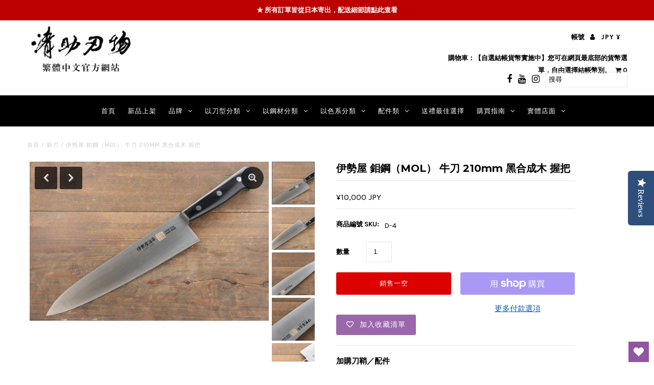

--- FILE ---
content_type: text/html; charset=utf-8
request_url: https://seisukeknife-zhtw.com/products/iseya-molybdenum-steel-gyuto-japanese-chef-knife-210mm-with-black-packer-wood-handle
body_size: 37196
content:
<!DOCTYPE html>
<!--[if lt IE 7 ]><html class="ie ie6" lang="en"> <![endif]-->
<!--[if IE 7 ]><html class="ie ie7" lang="en"> <![endif]-->
<!--[if IE 8 ]><html class="ie ie8" lang="en"> <![endif]-->
<!--[if (gte IE 9)|!(IE)]><!--><html lang="en" class="no-js"> <!--<![endif]-->
<head>


  <!-- Google tag (gtag.js) -->
<script async src="https://www.googletagmanager.com/gtag/js?id=AW-11102545051"></script>
<script>
  window.dataLayer = window.dataLayer || [];
  function gtag(){dataLayer.push(arguments);}
  gtag('js', new Date());

  gtag('config', 'AW-11102545051');
</script>




  
  
  <!-- Global site tag (gtag.js) - Google Ads: 967099593 -->
<script async src="https://www.googletagmanager.com/gtag/js?id=AW-967099593"></script>
<script>
  window.dataLayer = window.dataLayer || [];
  function gtag(){dataLayer.push(arguments);}
  gtag('js', new Date());

  gtag('config', 'AW-967099593');
</script>


  <!-- For TWN -->
  <!-- Google tag (gtag.js) -->
<script async src="https://www.googletagmanager.com/gtag/js?id=AW-11102545051"></script>
<script>
  window.dataLayer = window.dataLayer || [];
  function gtag(){dataLayer.push(arguments);}
  gtag('js', new Date());

  gtag('config', 'AW-11102545051');
</script>


  
  
  
  <script src="https://www.googleoptimize.com/optimize.js?id=OPT-W2BMWV2"></script>
  
  
  <meta content="zA-z97_orqoT2_MLjC3FYIqRE409IIg6ar8fLZVKrwc" name="google-site-verification"/>
  <meta charset="utf-8" />

  <!-- Add any tracking or verification meta content below this line -->
  <!-- Facebook or Google Analytics tracking should be placed in your Online store > Preferences and not your theme -->

  <!-- Meta content
================================================== -->
  
<!-- Global site tag (gtag.js) - Google Analytics -->
<script async src="https://www.googletagmanager.com/gtag/js?id=UA-49613892-4"></script>
<script>
  window.dataLayer = window.dataLayer || [];
  function gtag(){dataLayer.push(arguments);}
  gtag('js', new Date());

  gtag('config', 'UA-49613892-4');
</script>

 <!-- End Global site tag (gtag.js) -->
  

  <title>
    伊勢屋 鉬鋼（MOL） 牛刀 210mm 黑合成木 握把 &ndash; 清助刃物
  </title>
  
  <meta name="description" content="伊勢屋 伊勢屋廚刀是在岐阜縣關市製造，以傳統日式工藝技巧做出容易入手又耐用的刀具。產品規格: 刀型: 牛刀刀刃素材: 鉬鋼（MOL） (不鏽鋼 — 不易生鏽材質)刀刃硬度: HRC 刀刃種類: 雙刃刀刃長度: 210mm刀刃寬度: 44mm刀刃厚度: 2mm握把素材: 黒合成木握把長度: 116mm重量: 157g使用上請注意- 請勿切冷凍食材或剁骨，刀刃可能會因此崩口。- 以溫水手洗，並用毛巾擦乾。- 以磨刀石保持刀刃鋒利。- 請不要用洗碗機清潔刀子。" />
  
  <link rel="canonical" href="https://seisukeknife-zhtw.com/products/iseya-molybdenum-steel-gyuto-japanese-chef-knife-210mm-with-black-packer-wood-handle" />

  

<meta property="og:type" content="product">
<meta property="og:title" content="伊勢屋 鉬鋼（MOL） 牛刀  210mm 黑合成木 握把">
<meta property="og:url" content="https://seisukeknife-zhtw.com/products/iseya-molybdenum-steel-gyuto-japanese-chef-knife-210mm-with-black-packer-wood-handle">
<meta property="og:description" content="伊勢屋
伊勢屋廚刀是在岐阜縣關市製造，以傳統日式工藝技巧做出容易入手又耐用的刀具。產品規格: 刀型: 牛刀刀刃素材: 鉬鋼（MOL） (不鏽鋼 — 不易生鏽材質)刀刃硬度: HRC 刀刃種類: 雙刃刀刃長度: 210mm刀刃寬度: 44mm刀刃厚度: 2mm握把素材: 黒合成木握把長度: 116mm重量: 157g使用上請注意- 請勿切冷凍食材或剁骨，刀刃可能會因此崩口。- 以溫水手洗，並用毛巾擦乾。- 以磨刀石保持刀刃鋒利。- 請不要用洗碗機清潔刀子。">

<meta property="og:image" content="http://seisukeknife-zhtw.com/cdn/shop/products/IMG_7524_grande.jpg?v=1626843720">
<meta property="og:image:secure_url" content="https://seisukeknife-zhtw.com/cdn/shop/products/IMG_7524_grande.jpg?v=1626843720">

<meta property="og:image" content="http://seisukeknife-zhtw.com/cdn/shop/products/IMG_7525_grande.jpg?v=1626843721">
<meta property="og:image:secure_url" content="https://seisukeknife-zhtw.com/cdn/shop/products/IMG_7525_grande.jpg?v=1626843721">

<meta property="og:image" content="http://seisukeknife-zhtw.com/cdn/shop/products/IMG_7526_grande.jpg?v=1626843721">
<meta property="og:image:secure_url" content="https://seisukeknife-zhtw.com/cdn/shop/products/IMG_7526_grande.jpg?v=1626843721">

<meta property="og:price:amount" content="10,000">
<meta property="og:price:currency" content="JPY">

<meta property="og:site_name" content="清助刃物">



<meta name="twitter:card" content="summary">


<meta name="twitter:site" content="@">


<meta name="twitter:title" content="伊勢屋 鉬鋼（MOL） 牛刀  210mm 黑合成木 握把">
<meta name="twitter:description" content="伊勢屋
伊勢屋廚刀是在岐阜縣關市製造，以傳統日式工藝技巧做出容易入手又耐用的刀具。產品規格: 刀型: 牛刀刀刃素材: 鉬鋼（MOL） (不鏽鋼 — 不易生鏽材質)刀刃硬度: HRC 刀刃種類: 雙刃刀刃長度: 210mm刀刃寬度: 44mm刀刃厚度: 2mm握把素材: 黒合成木握把長度: 116mm重量: 157g使用上請注意- 請勿切冷凍食材或剁骨，刀刃可能會因此崩口。- 以溫水手洗，並用毛巾擦">
<meta name="twitter:image" content="https://seisukeknife-zhtw.com/cdn/shop/products/IMG_7524_large.jpg?v=1626843720">
<meta name="twitter:image:width" content="480">
<meta name="twitter:image:height" content="480">



  <!-- CSS
================================================== -->

  <link href="//seisukeknife-zhtw.com/cdn/shop/t/2/assets/stylesheet.css?v=110429993193248767181762106470" rel="stylesheet" type="text/css" media="all" />
  <link href="//seisukeknife-zhtw.com/cdn/shop/t/2/assets/font-awesome.css?v=98795270751561101151586949399" rel="stylesheet" type="text/css" media="all" />
  <link href="//seisukeknife-zhtw.com/cdn/shop/t/2/assets/queries.css?v=165824326204367597541744742215" rel="stylesheet" type="text/css" media="all" />

  <!-- Typography
================================================== -->

    
    
  
  
  

  
  

  
    
  
  
     

  
     

  
    

  
       

  
    
  
  
  
  
  
  
  
  
      

  
   
  
  
     
  
  
      

  
   

  
   

  
   

  <!-- JS
================================================== -->

  <script src="//ajax.googleapis.com/ajax/libs/jquery/2.2.4/jquery.min.js" type="text/javascript"></script>
  <script src="//seisukeknife-zhtw.com/cdn/shop/t/2/assets/eventemitter3.min.js?v=27939738353326123541586949399" type="text/javascript"></script>

  <script src="//seisukeknife-zhtw.com/cdn/shop/t/2/assets/theme.js?v=111640984814909282831688925794" type="text/javascript"></script>
  <script src="//seisukeknife-zhtw.com/cdn/shopifycloud/storefront/assets/themes_support/option_selection-b017cd28.js" type="text/javascript"></script>
  <script src="//seisukeknife-zhtw.com/cdn/shop/t/2/assets/jquery.fs.shifter.js?v=49917305197206640071586949396" type="text/javascript"></script>

  <meta name="viewport" content="width=device-width, initial-scale=1, maximum-scale=1, user-scalable=no">

  <!-- Favicons
================================================== -->

  <link rel="shortcut icon" href="//seisukeknife-zhtw.com/cdn/shop/t/2/assets/favicon.png?v=99711836478349986481629614257">

  

  <script>window.performance && window.performance.mark && window.performance.mark('shopify.content_for_header.start');</script><meta name="facebook-domain-verification" content="2tc6835r624msi3wkeoqpq7luauigd">
<meta id="shopify-digital-wallet" name="shopify-digital-wallet" content="/37643223173/digital_wallets/dialog">
<meta name="shopify-checkout-api-token" content="e71f281f22424fc00cd91d3822768005">
<meta id="in-context-paypal-metadata" data-shop-id="37643223173" data-venmo-supported="false" data-environment="production" data-locale="en_US" data-paypal-v4="true" data-currency="JPY">
<link rel="alternate" type="application/json+oembed" href="https://seisukeknife-zhtw.com/products/iseya-molybdenum-steel-gyuto-japanese-chef-knife-210mm-with-black-packer-wood-handle.oembed">
<script async="async" src="/checkouts/internal/preloads.js?locale=zh-JP"></script>
<link rel="preconnect" href="https://shop.app" crossorigin="anonymous">
<script async="async" src="https://shop.app/checkouts/internal/preloads.js?locale=zh-JP&shop_id=37643223173" crossorigin="anonymous"></script>
<script id="apple-pay-shop-capabilities" type="application/json">{"shopId":37643223173,"countryCode":"JP","currencyCode":"JPY","merchantCapabilities":["supports3DS"],"merchantId":"gid:\/\/shopify\/Shop\/37643223173","merchantName":"清助刃物","requiredBillingContactFields":["postalAddress","email","phone"],"requiredShippingContactFields":["postalAddress","email","phone"],"shippingType":"shipping","supportedNetworks":["visa","masterCard","amex"],"total":{"type":"pending","label":"清助刃物","amount":"1.00"},"shopifyPaymentsEnabled":true,"supportsSubscriptions":true}</script>
<script id="shopify-features" type="application/json">{"accessToken":"e71f281f22424fc00cd91d3822768005","betas":["rich-media-storefront-analytics"],"domain":"seisukeknife-zhtw.com","predictiveSearch":false,"shopId":37643223173,"locale":"zh-tw"}</script>
<script>var Shopify = Shopify || {};
Shopify.shop = "japanny-tw.myshopify.com";
Shopify.locale = "zh-TW";
Shopify.currency = {"active":"JPY","rate":"1.0"};
Shopify.country = "JP";
Shopify.theme = {"name":"Fashionopolism","id":95786008709,"schema_name":"Fashionopolism","schema_version":"6.2","theme_store_id":141,"role":"main"};
Shopify.theme.handle = "null";
Shopify.theme.style = {"id":null,"handle":null};
Shopify.cdnHost = "seisukeknife-zhtw.com/cdn";
Shopify.routes = Shopify.routes || {};
Shopify.routes.root = "/";</script>
<script type="module">!function(o){(o.Shopify=o.Shopify||{}).modules=!0}(window);</script>
<script>!function(o){function n(){var o=[];function n(){o.push(Array.prototype.slice.apply(arguments))}return n.q=o,n}var t=o.Shopify=o.Shopify||{};t.loadFeatures=n(),t.autoloadFeatures=n()}(window);</script>
<script>
  window.ShopifyPay = window.ShopifyPay || {};
  window.ShopifyPay.apiHost = "shop.app\/pay";
  window.ShopifyPay.redirectState = null;
</script>
<script id="shop-js-analytics" type="application/json">{"pageType":"product"}</script>
<script defer="defer" async type="module" src="//seisukeknife-zhtw.com/cdn/shopifycloud/shop-js/modules/v2/client.init-shop-cart-sync_Bm2inJGc.zh-TW.esm.js"></script>
<script defer="defer" async type="module" src="//seisukeknife-zhtw.com/cdn/shopifycloud/shop-js/modules/v2/chunk.common_BzJJVrEm.esm.js"></script>
<script type="module">
  await import("//seisukeknife-zhtw.com/cdn/shopifycloud/shop-js/modules/v2/client.init-shop-cart-sync_Bm2inJGc.zh-TW.esm.js");
await import("//seisukeknife-zhtw.com/cdn/shopifycloud/shop-js/modules/v2/chunk.common_BzJJVrEm.esm.js");

  window.Shopify.SignInWithShop?.initShopCartSync?.({"fedCMEnabled":true,"windoidEnabled":true});

</script>
<script>
  window.Shopify = window.Shopify || {};
  if (!window.Shopify.featureAssets) window.Shopify.featureAssets = {};
  window.Shopify.featureAssets['shop-js'] = {"shop-cart-sync":["modules/v2/client.shop-cart-sync_By01W9TP.zh-TW.esm.js","modules/v2/chunk.common_BzJJVrEm.esm.js"],"init-fed-cm":["modules/v2/client.init-fed-cm_EEXAgJUq.zh-TW.esm.js","modules/v2/chunk.common_BzJJVrEm.esm.js"],"init-shop-email-lookup-coordinator":["modules/v2/client.init-shop-email-lookup-coordinator_C63W39B8.zh-TW.esm.js","modules/v2/chunk.common_BzJJVrEm.esm.js"],"shop-cash-offers":["modules/v2/client.shop-cash-offers_o7W6Ytf1.zh-TW.esm.js","modules/v2/chunk.common_BzJJVrEm.esm.js","modules/v2/chunk.modal_CUwBSQzB.esm.js"],"shop-button":["modules/v2/client.shop-button_BOL7A6gG.zh-TW.esm.js","modules/v2/chunk.common_BzJJVrEm.esm.js"],"init-windoid":["modules/v2/client.init-windoid_BehJL48v.zh-TW.esm.js","modules/v2/chunk.common_BzJJVrEm.esm.js"],"avatar":["modules/v2/client.avatar_BTnouDA3.zh-TW.esm.js"],"init-shop-cart-sync":["modules/v2/client.init-shop-cart-sync_Bm2inJGc.zh-TW.esm.js","modules/v2/chunk.common_BzJJVrEm.esm.js"],"shop-toast-manager":["modules/v2/client.shop-toast-manager_Be6hr81r.zh-TW.esm.js","modules/v2/chunk.common_BzJJVrEm.esm.js"],"pay-button":["modules/v2/client.pay-button_B4hgQqeD.zh-TW.esm.js","modules/v2/chunk.common_BzJJVrEm.esm.js"],"shop-login-button":["modules/v2/client.shop-login-button_Bre-xEnZ.zh-TW.esm.js","modules/v2/chunk.common_BzJJVrEm.esm.js","modules/v2/chunk.modal_CUwBSQzB.esm.js"],"init-customer-accounts-sign-up":["modules/v2/client.init-customer-accounts-sign-up_C2W0mLDr.zh-TW.esm.js","modules/v2/client.shop-login-button_Bre-xEnZ.zh-TW.esm.js","modules/v2/chunk.common_BzJJVrEm.esm.js","modules/v2/chunk.modal_CUwBSQzB.esm.js"],"init-shop-for-new-customer-accounts":["modules/v2/client.init-shop-for-new-customer-accounts_BRLuU1p1.zh-TW.esm.js","modules/v2/client.shop-login-button_Bre-xEnZ.zh-TW.esm.js","modules/v2/chunk.common_BzJJVrEm.esm.js","modules/v2/chunk.modal_CUwBSQzB.esm.js"],"init-customer-accounts":["modules/v2/client.init-customer-accounts_CaBZM2Sl.zh-TW.esm.js","modules/v2/client.shop-login-button_Bre-xEnZ.zh-TW.esm.js","modules/v2/chunk.common_BzJJVrEm.esm.js","modules/v2/chunk.modal_CUwBSQzB.esm.js"],"shop-follow-button":["modules/v2/client.shop-follow-button_rN9vttFo.zh-TW.esm.js","modules/v2/chunk.common_BzJJVrEm.esm.js","modules/v2/chunk.modal_CUwBSQzB.esm.js"],"lead-capture":["modules/v2/client.lead-capture_9_vIgIIf.zh-TW.esm.js","modules/v2/chunk.common_BzJJVrEm.esm.js","modules/v2/chunk.modal_CUwBSQzB.esm.js"],"checkout-modal":["modules/v2/client.checkout-modal_DXSweZgk.zh-TW.esm.js","modules/v2/chunk.common_BzJJVrEm.esm.js","modules/v2/chunk.modal_CUwBSQzB.esm.js"],"shop-login":["modules/v2/client.shop-login_Dq86SIPK.zh-TW.esm.js","modules/v2/chunk.common_BzJJVrEm.esm.js","modules/v2/chunk.modal_CUwBSQzB.esm.js"],"payment-terms":["modules/v2/client.payment-terms_D0Xsj3uC.zh-TW.esm.js","modules/v2/chunk.common_BzJJVrEm.esm.js","modules/v2/chunk.modal_CUwBSQzB.esm.js"]};
</script>
<script>(function() {
  var isLoaded = false;
  function asyncLoad() {
    if (isLoaded) return;
    isLoaded = true;
    var urls = ["https:\/\/sliderapp.hulkapps.com\/assets\/js\/slider.js?shop=japanny-tw.myshopify.com","https:\/\/galleries.goodapps.io\/goodapps.js?domain=https:\/\/galleries.goodapps.io\/\u0026aws=https:\/\/s3-us-west-2.amazonaws.com\/goodapps-galleryp-1\/\u0026shop=japanny-tw.myshopify.com","https:\/\/cdn.productcustomizer.com\/storefront\/production-product-customizer-v2.js?shop=japanny-tw.myshopify.com","https:\/\/static.klaviyo.com\/onsite\/js\/klaviyo.js?company_id=VW7TLt\u0026shop=japanny-tw.myshopify.com","https:\/\/static.klaviyo.com\/onsite\/js\/klaviyo.js?company_id=VW7TLt\u0026shop=japanny-tw.myshopify.com","\/\/staticw2.yotpo.com\/WKoc7ca3bWhNwoil9YMpD4Kbz7fEKEV8Ek6IVgJN\/widget.js?shop=japanny-tw.myshopify.com","https:\/\/s3-us-west-2.amazonaws.com\/da-restock\/da-restock.js?shop=japanny-tw.myshopify.com","https:\/\/accessories.w3apps.co\/js\/accessories.js?shop=japanny-tw.myshopify.com","https:\/\/cdncozyvideogalleryn.addons.business\/scripttag\/js\/cloud\/japanny-tw.myshopify.com\/1.0\/AxntS7ujejDU83WsBwHBtIvJLQgC3zIF.js?shop=japanny-tw.myshopify.com","\/\/cdn.shopify.com\/proxy\/0dda14509313686c305a6d292c3b7f5b35031028c9ccfa22c0c9a5195f0992c3\/api.goaffpro.com\/loader.js?shop=japanny-tw.myshopify.com\u0026sp-cache-control=cHVibGljLCBtYXgtYWdlPTkwMA","https:\/\/wishlisthero-assets.revampco.com\/store-front\/bundle2.js?shop=japanny-tw.myshopify.com","https:\/\/www.pxucdn.com\/apps\/uso.js?shop=japanny-tw.myshopify.com","https:\/\/cdn.nfcube.com\/instafeed-0c781888a97eb0fa5689f8061c33e33c.js?shop=japanny-tw.myshopify.com","https:\/\/cdn.hextom.com\/js\/ultimatesalesboost.js?shop=japanny-tw.myshopify.com"];
    for (var i = 0; i < urls.length; i++) {
      var s = document.createElement('script');
      s.type = 'text/javascript';
      s.async = true;
      s.src = urls[i];
      var x = document.getElementsByTagName('script')[0];
      x.parentNode.insertBefore(s, x);
    }
  };
  if(window.attachEvent) {
    window.attachEvent('onload', asyncLoad);
  } else {
    window.addEventListener('load', asyncLoad, false);
  }
})();</script>
<script id="__st">var __st={"a":37643223173,"offset":32400,"reqid":"152410da-5cd2-46fc-b3a6-a0695ed24e97-1767419510","pageurl":"seisukeknife-zhtw.com\/products\/iseya-molybdenum-steel-gyuto-japanese-chef-knife-210mm-with-black-packer-wood-handle","u":"8d3d76d10ab3","p":"product","rtyp":"product","rid":4946611568773};</script>
<script>window.ShopifyPaypalV4VisibilityTracking = true;</script>
<script id="captcha-bootstrap">!function(){'use strict';const t='contact',e='account',n='new_comment',o=[[t,t],['blogs',n],['comments',n],[t,'customer']],c=[[e,'customer_login'],[e,'guest_login'],[e,'recover_customer_password'],[e,'create_customer']],r=t=>t.map((([t,e])=>`form[action*='/${t}']:not([data-nocaptcha='true']) input[name='form_type'][value='${e}']`)).join(','),a=t=>()=>t?[...document.querySelectorAll(t)].map((t=>t.form)):[];function s(){const t=[...o],e=r(t);return a(e)}const i='password',u='form_key',d=['recaptcha-v3-token','g-recaptcha-response','h-captcha-response',i],f=()=>{try{return window.sessionStorage}catch{return}},m='__shopify_v',_=t=>t.elements[u];function p(t,e,n=!1){try{const o=window.sessionStorage,c=JSON.parse(o.getItem(e)),{data:r}=function(t){const{data:e,action:n}=t;return t[m]||n?{data:e,action:n}:{data:t,action:n}}(c);for(const[e,n]of Object.entries(r))t.elements[e]&&(t.elements[e].value=n);n&&o.removeItem(e)}catch(o){console.error('form repopulation failed',{error:o})}}const l='form_type',E='cptcha';function T(t){t.dataset[E]=!0}const w=window,h=w.document,L='Shopify',v='ce_forms',y='captcha';let A=!1;((t,e)=>{const n=(g='f06e6c50-85a8-45c8-87d0-21a2b65856fe',I='https://cdn.shopify.com/shopifycloud/storefront-forms-hcaptcha/ce_storefront_forms_captcha_hcaptcha.v1.5.2.iife.js',D={infoText:'已受到 hCaptcha 保護',privacyText:'隱私',termsText:'條款'},(t,e,n)=>{const o=w[L][v],c=o.bindForm;if(c)return c(t,g,e,D).then(n);var r;o.q.push([[t,g,e,D],n]),r=I,A||(h.body.append(Object.assign(h.createElement('script'),{id:'captcha-provider',async:!0,src:r})),A=!0)});var g,I,D;w[L]=w[L]||{},w[L][v]=w[L][v]||{},w[L][v].q=[],w[L][y]=w[L][y]||{},w[L][y].protect=function(t,e){n(t,void 0,e),T(t)},Object.freeze(w[L][y]),function(t,e,n,w,h,L){const[v,y,A,g]=function(t,e,n){const i=e?o:[],u=t?c:[],d=[...i,...u],f=r(d),m=r(i),_=r(d.filter((([t,e])=>n.includes(e))));return[a(f),a(m),a(_),s()]}(w,h,L),I=t=>{const e=t.target;return e instanceof HTMLFormElement?e:e&&e.form},D=t=>v().includes(t);t.addEventListener('submit',(t=>{const e=I(t);if(!e)return;const n=D(e)&&!e.dataset.hcaptchaBound&&!e.dataset.recaptchaBound,o=_(e),c=g().includes(e)&&(!o||!o.value);(n||c)&&t.preventDefault(),c&&!n&&(function(t){try{if(!f())return;!function(t){const e=f();if(!e)return;const n=_(t);if(!n)return;const o=n.value;o&&e.removeItem(o)}(t);const e=Array.from(Array(32),(()=>Math.random().toString(36)[2])).join('');!function(t,e){_(t)||t.append(Object.assign(document.createElement('input'),{type:'hidden',name:u})),t.elements[u].value=e}(t,e),function(t,e){const n=f();if(!n)return;const o=[...t.querySelectorAll(`input[type='${i}']`)].map((({name:t})=>t)),c=[...d,...o],r={};for(const[a,s]of new FormData(t).entries())c.includes(a)||(r[a]=s);n.setItem(e,JSON.stringify({[m]:1,action:t.action,data:r}))}(t,e)}catch(e){console.error('failed to persist form',e)}}(e),e.submit())}));const S=(t,e)=>{t&&!t.dataset[E]&&(n(t,e.some((e=>e===t))),T(t))};for(const o of['focusin','change'])t.addEventListener(o,(t=>{const e=I(t);D(e)&&S(e,y())}));const B=e.get('form_key'),M=e.get(l),P=B&&M;t.addEventListener('DOMContentLoaded',(()=>{const t=y();if(P)for(const e of t)e.elements[l].value===M&&p(e,B);[...new Set([...A(),...v().filter((t=>'true'===t.dataset.shopifyCaptcha))])].forEach((e=>S(e,t)))}))}(h,new URLSearchParams(w.location.search),n,t,e,['guest_login'])})(!0,!0)}();</script>
<script integrity="sha256-4kQ18oKyAcykRKYeNunJcIwy7WH5gtpwJnB7kiuLZ1E=" data-source-attribution="shopify.loadfeatures" defer="defer" src="//seisukeknife-zhtw.com/cdn/shopifycloud/storefront/assets/storefront/load_feature-a0a9edcb.js" crossorigin="anonymous"></script>
<script crossorigin="anonymous" defer="defer" src="//seisukeknife-zhtw.com/cdn/shopifycloud/storefront/assets/shopify_pay/storefront-65b4c6d7.js?v=20250812"></script>
<script data-source-attribution="shopify.dynamic_checkout.dynamic.init">var Shopify=Shopify||{};Shopify.PaymentButton=Shopify.PaymentButton||{isStorefrontPortableWallets:!0,init:function(){window.Shopify.PaymentButton.init=function(){};var t=document.createElement("script");t.src="https://seisukeknife-zhtw.com/cdn/shopifycloud/portable-wallets/latest/portable-wallets.zh-tw.js",t.type="module",document.head.appendChild(t)}};
</script>
<script data-source-attribution="shopify.dynamic_checkout.buyer_consent">
  function portableWalletsHideBuyerConsent(e){var t=document.getElementById("shopify-buyer-consent"),n=document.getElementById("shopify-subscription-policy-button");t&&n&&(t.classList.add("hidden"),t.setAttribute("aria-hidden","true"),n.removeEventListener("click",e))}function portableWalletsShowBuyerConsent(e){var t=document.getElementById("shopify-buyer-consent"),n=document.getElementById("shopify-subscription-policy-button");t&&n&&(t.classList.remove("hidden"),t.removeAttribute("aria-hidden"),n.addEventListener("click",e))}window.Shopify?.PaymentButton&&(window.Shopify.PaymentButton.hideBuyerConsent=portableWalletsHideBuyerConsent,window.Shopify.PaymentButton.showBuyerConsent=portableWalletsShowBuyerConsent);
</script>
<script>
  function portableWalletsCleanup(e){e&&e.src&&console.error("Failed to load portable wallets script "+e.src);var t=document.querySelectorAll("shopify-accelerated-checkout .shopify-payment-button__skeleton, shopify-accelerated-checkout-cart .wallet-cart-button__skeleton"),e=document.getElementById("shopify-buyer-consent");for(let e=0;e<t.length;e++)t[e].remove();e&&e.remove()}function portableWalletsNotLoadedAsModule(e){e instanceof ErrorEvent&&"string"==typeof e.message&&e.message.includes("import.meta")&&"string"==typeof e.filename&&e.filename.includes("portable-wallets")&&(window.removeEventListener("error",portableWalletsNotLoadedAsModule),window.Shopify.PaymentButton.failedToLoad=e,"loading"===document.readyState?document.addEventListener("DOMContentLoaded",window.Shopify.PaymentButton.init):window.Shopify.PaymentButton.init())}window.addEventListener("error",portableWalletsNotLoadedAsModule);
</script>

<script type="module" src="https://seisukeknife-zhtw.com/cdn/shopifycloud/portable-wallets/latest/portable-wallets.zh-tw.js" onError="portableWalletsCleanup(this)" crossorigin="anonymous"></script>
<script nomodule>
  document.addEventListener("DOMContentLoaded", portableWalletsCleanup);
</script>

<link id="shopify-accelerated-checkout-styles" rel="stylesheet" media="screen" href="https://seisukeknife-zhtw.com/cdn/shopifycloud/portable-wallets/latest/accelerated-checkout-backwards-compat.css" crossorigin="anonymous">
<style id="shopify-accelerated-checkout-cart">
        #shopify-buyer-consent {
  margin-top: 1em;
  display: inline-block;
  width: 100%;
}

#shopify-buyer-consent.hidden {
  display: none;
}

#shopify-subscription-policy-button {
  background: none;
  border: none;
  padding: 0;
  text-decoration: underline;
  font-size: inherit;
  cursor: pointer;
}

#shopify-subscription-policy-button::before {
  box-shadow: none;
}

      </style>
<script id="sections-script" data-sections="product-recommendations" defer="defer" src="//seisukeknife-zhtw.com/cdn/shop/t/2/compiled_assets/scripts.js?8518"></script>
<script>window.performance && window.performance.mark && window.performance.mark('shopify.content_for_header.end');</script>
  <link href="//seisukeknife-zhtw.com/cdn/shop/t/2/assets/shopstorm-apps.scss.css?v=78195829596500560511623452637" rel="stylesheet" type="text/css" media="all" />
  <script async src="https://cdn.productcustomizer.com/storefront/production-product-customizer-v2.js?shop=japanny-tw.myshopify.com" type="text/javascript"></script>
 

<script>window.__pagefly_analytics_settings__={"version":2,"visits":440,"dashboardVisits":"39","storefrontPassword":"","acceptGDPR":true,"acceptTracking":false,"planMigrated":true,"install_app":"1","klaviyoListKey":"MFNKPU","pageflyThemeId":98200518789,"create_first_regular_page":"1","publish_first_regular_page":"1","first_visit_pricing_plan":"1","acceptGATracking":true,"acceptCrisp":true,"acceptCookies":true,"feedbackTriggered":[{"triggeredAt":"2022-04-21T08:49:13.392Z","type":"OLD_USER"}]};</script>
  










  
 <script async defer src="https://tools.luckyorange.com/core/lo.js?site-id=fe3c80c7"></script>
  
  

<!-- Font icon for header icons -->
<link href="https://wishlisthero-assets.revampco.com/safe-icons/css/wishlisthero-icons.css" rel="stylesheet"/>
<!-- Style for floating buttons and others -->
<style type="text/css">
    .wishlisthero-floating {
        position: absolute;
          right:5px;
        top: 5px;
        z-index: 23;
        border-radius: 100%;
    }

    .wishlisthero-floating:hover {
        background-color: rgba(0, 0, 0, 0.05);
    }

    .wishlisthero-floating button {
        font-size: 20px !important;
        width: 40px !important;
        padding: 0.125em 0 0 !important;
    }
.MuiTypography-body2 ,.MuiTypography-body1 ,.MuiTypography-caption ,.MuiTypography-button ,.MuiTypography-h1 ,.MuiTypography-h2 ,.MuiTypography-h3 ,.MuiTypography-h4 ,.MuiTypography-h5 ,.MuiTypography-h6 ,.MuiTypography-subtitle1 ,.MuiTypography-subtitle2 ,.MuiTypography-overline , MuiButton-root,  .MuiCardHeader-title a{
     font-family: inherit !important; /*Roboto, Helvetica, Arial, sans-serif;*/
}
.MuiTypography-h1 , .MuiTypography-h2 , .MuiTypography-h3 , .MuiTypography-h4 , .MuiTypography-h5 , .MuiTypography-h6 ,  .MuiCardHeader-title a{
     font-family: ,  !important;
     font-family: ,  !important;
     font-family: ,  !important;
     font-family: ,  !important;
}

    /****************************************************************************************/
    /* For some theme shared view need some spacing */
    /*
    #wishlist-hero-shared-list-view {
  margin-top: 15px;
  margin-bottom: 15px;
}
#wishlist-hero-shared-list-view h1 {
  padding-left: 5px;
}

#wishlisthero-product-page-button-container {
  padding-top: 15px;
}
*/
    /****************************************************************************************/
    /* #wishlisthero-product-page-button-container button {
  padding-left: 1px !important;
} */
    /****************************************************************************************/
    /* Customize the indicator when wishlist has items AND the normal indicator not working */
/*     span.wishlist-hero-items-count {

  top: 0px;
  right: -6px;



}

@media screen and (max-width: 749px){
.wishlisthero-product-page-button-container{
width:100%
}
.wishlisthero-product-page-button-container button{
 margin-left:auto !important; margin-right: auto !important;
}
}
@media screen and (max-width: 749px) {
span.wishlist-hero-items-count {
top: 10px;
right: 3px;
}
}*/
</style>
<script>window.wishlisthero_cartDotClasses=['site-header__cart-count', 'is-visible'];</script>
 <script type='text/javascript'>try{
   window.WishListHero_setting = {"ButtonColor":"rgb(144, 86, 162)","IconColor":"rgba(255, 255, 255, 1)","IconType":"Heart","ButtonTextBeforeAdding":"加入收藏清單","ButtonTextAfterAdding":"加入清單成功！","AnimationAfterAddition":"None","ButtonTextAddToCart":"加入購物車","ButtonTextOutOfStock":"銷售一空","ButtonTextAddAllToCart":"全部加入購物車","ButtonTextRemoveAllToCart":"移除所有商品","AddedProductNotificationText":"商品成功加入收藏清單！","AddedProductToCartNotificationText":"成功加入購物車！","ViewCartLinkText":"查看購物車","SharePopup_TitleText":"Share My wishlist","SharePopup_shareBtnText":"Share","SharePopup_shareHederText":"Share on Social Networks","SharePopup_shareCopyText":"Or copy Wishlist link to share","SharePopup_shareCancelBtnText":"取消","SharePopup_shareCopyBtnText":"copy","SendEMailPopup_BtnText":"send email","SendEMailPopup_FromText":"From Name","SendEMailPopup_ToText":"To email","SendEMailPopup_BodyText":"Body","SendEMailPopup_SendBtnText":"send","SendEMailPopup_TitleText":"Send My Wislist via Email","AddProductMessageText":"確定將所有品項加入購物車嗎？","RemoveProductMessageText":"確定將此商品從收藏清單中移除嗎？","RemoveAllProductMessageText":"確定將所有商品從收藏清單中移除嗎？","RemovedProductNotificationText":"成功自收藏清單中移除商品","AddAllOutOfStockProductNotificationText":"似乎出了一點問題，請稍後再試一次","RemovePopupOkText":"是","RemovePopup_HeaderText":"請確認","ViewWishlistText":"查看收藏清單","EmptyWishlistText":"收藏清單中沒有任何商品","BuyNowButtonText":"現在就去買","BuyNowButtonColor":"rgb(144, 86, 162)","BuyNowTextButtonColor":"rgb(255, 255, 255)","Wishlist_Title":"我的收藏清單","WishlistHeaderTitleAlignment":"Left","WishlistProductImageSize":"Normal","PriceColor":"rgb(0, 122, 206)","HeaderFontSize":"30","PriceFontSize":"18","ProductNameFontSize":"16","LaunchPointType":"floating_point","DisplayWishlistAs":"popup_window","DisplayButtonAs":"button_with_icon","PopupSize":"md","HideAddToCartButton":false,"NoRedirectAfterAddToCart":false,"DisableGuestCustomer":false,"LoginPopupContent":"請登入帳號，以便您在不同裝置上同步清單","LoginPopupLoginBtnText":"登入帳號","LoginPopupContentFontSize":"20","NotificationPopupPosition":"right","WishlistButtonTextColor":"rgba(255, 255, 255, 1)","EnableRemoveFromWishlistAfterAddButtonText":"從收藏清單中移除","_id":"6366421bd30e873b2584364f","EnableCollection":false,"EnableShare":false,"RemovePowerBy":false,"EnableFBPixel":false,"DisapleApp":false,"FloatPointPossition":"bottom_right","HeartStateToggle":true,"HeaderMenuItemsIndicator":true,"EnableRemoveFromWishlistAfterAdd":true,"Shop":"japanny-tw.myshopify.com","shop":"japanny-tw.myshopify.com","Status":"Active","Plan":"FREE"};  
  }catch(e){ console.error('Error loading config',e); } </script>


<!--Multi-Currency Fix-->

<script src="https://ajax.googleapis.com/ajax/libs/jquery/1.9.1/jquery.min.js"></script>
<script type="text/javascript">
var w3$ = $.noConflict(true);
</script>
<script>

function accessoryItemAddedCallback(div, product) { 

var shopMoneyFormat = '¥{{amount_no_decimals}}';
var originalCurrency = 'JPY';
var newCurrency = getCookie('cart_currency');

//price
var originalPrice = w3$(div).find(".accessory-price:not(.small)").text();
originalPrice = Number(originalPrice.replace(/[^0-9\.]+/g, "") * 100);
var formattedAdditional = Shopify.formatMoney(originalPrice, shopMoneyFormat);

w3$(div).find(".accessory-price:not(.small)").text(formattedAdditional);

//compare at price
var discountPrice = w3$(div).find(".accessory-price.small").text();
discountPrice = Number(discountPrice.replace(/[^0-9\.]+/g, "") * 100);
var formattedDiscount = Shopify.formatMoney(discountPrice, shopMoneyFormat);

if(discountPrice != 0){
w3$(div).find(".accessory-price.small").text(formattedDiscount);
}

function getCookie(name) {
var value = "; " + document.cookie;
var parts = value.split("; " + name + "=");
if (parts.length == 2) return parts.pop().split(";").shift();
}

}
</script>


<!--END-->







<!-- BEGIN app block: shopify://apps/pagefly-page-builder/blocks/app-embed/83e179f7-59a0-4589-8c66-c0dddf959200 -->

<!-- BEGIN app snippet: pagefly-cro-ab-testing-main -->







<script>
  ;(function () {
    const url = new URL(window.location)
    const viewParam = url.searchParams.get('view')
    if (viewParam && viewParam.includes('variant-pf-')) {
      url.searchParams.set('pf_v', viewParam)
      url.searchParams.delete('view')
      window.history.replaceState({}, '', url)
    }
  })()
</script>



<script type='module'>
  
  window.PAGEFLY_CRO = window.PAGEFLY_CRO || {}

  window.PAGEFLY_CRO['data_debug'] = {
    original_template_suffix: "all_products",
    allow_ab_test: false,
    ab_test_start_time: 0,
    ab_test_end_time: 0,
    today_date_time: 1767419510000,
  }
  window.PAGEFLY_CRO['GA4'] = { enabled: false}
</script>

<!-- END app snippet -->








  <script src='https://cdn.shopify.com/extensions/019b6965-ed06-7f85-833a-9283c5c4e872/pagefly-page-builder-212/assets/pagefly-helper.js' defer='defer'></script>

  <script src='https://cdn.shopify.com/extensions/019b6965-ed06-7f85-833a-9283c5c4e872/pagefly-page-builder-212/assets/pagefly-general-helper.js' defer='defer'></script>

  <script src='https://cdn.shopify.com/extensions/019b6965-ed06-7f85-833a-9283c5c4e872/pagefly-page-builder-212/assets/pagefly-snap-slider.js' defer='defer'></script>

  <script src='https://cdn.shopify.com/extensions/019b6965-ed06-7f85-833a-9283c5c4e872/pagefly-page-builder-212/assets/pagefly-slideshow-v3.js' defer='defer'></script>

  <script src='https://cdn.shopify.com/extensions/019b6965-ed06-7f85-833a-9283c5c4e872/pagefly-page-builder-212/assets/pagefly-slideshow-v4.js' defer='defer'></script>

  <script src='https://cdn.shopify.com/extensions/019b6965-ed06-7f85-833a-9283c5c4e872/pagefly-page-builder-212/assets/pagefly-glider.js' defer='defer'></script>

  <script src='https://cdn.shopify.com/extensions/019b6965-ed06-7f85-833a-9283c5c4e872/pagefly-page-builder-212/assets/pagefly-slideshow-v1-v2.js' defer='defer'></script>

  <script src='https://cdn.shopify.com/extensions/019b6965-ed06-7f85-833a-9283c5c4e872/pagefly-page-builder-212/assets/pagefly-product-media.js' defer='defer'></script>

  <script src='https://cdn.shopify.com/extensions/019b6965-ed06-7f85-833a-9283c5c4e872/pagefly-page-builder-212/assets/pagefly-product.js' defer='defer'></script>


<script id='pagefly-helper-data' type='application/json'>
  {
    "page_optimization": {
      "assets_prefetching": false
    },
    "elements_asset_mapper": {
      "Accordion": "https://cdn.shopify.com/extensions/019b6965-ed06-7f85-833a-9283c5c4e872/pagefly-page-builder-212/assets/pagefly-accordion.js",
      "Accordion3": "https://cdn.shopify.com/extensions/019b6965-ed06-7f85-833a-9283c5c4e872/pagefly-page-builder-212/assets/pagefly-accordion3.js",
      "CountDown": "https://cdn.shopify.com/extensions/019b6965-ed06-7f85-833a-9283c5c4e872/pagefly-page-builder-212/assets/pagefly-countdown.js",
      "GMap1": "https://cdn.shopify.com/extensions/019b6965-ed06-7f85-833a-9283c5c4e872/pagefly-page-builder-212/assets/pagefly-gmap.js",
      "GMap2": "https://cdn.shopify.com/extensions/019b6965-ed06-7f85-833a-9283c5c4e872/pagefly-page-builder-212/assets/pagefly-gmap.js",
      "GMapBasicV2": "https://cdn.shopify.com/extensions/019b6965-ed06-7f85-833a-9283c5c4e872/pagefly-page-builder-212/assets/pagefly-gmap.js",
      "GMapAdvancedV2": "https://cdn.shopify.com/extensions/019b6965-ed06-7f85-833a-9283c5c4e872/pagefly-page-builder-212/assets/pagefly-gmap.js",
      "HTML.Video": "https://cdn.shopify.com/extensions/019b6965-ed06-7f85-833a-9283c5c4e872/pagefly-page-builder-212/assets/pagefly-htmlvideo.js",
      "HTML.Video2": "https://cdn.shopify.com/extensions/019b6965-ed06-7f85-833a-9283c5c4e872/pagefly-page-builder-212/assets/pagefly-htmlvideo2.js",
      "HTML.Video3": "https://cdn.shopify.com/extensions/019b6965-ed06-7f85-833a-9283c5c4e872/pagefly-page-builder-212/assets/pagefly-htmlvideo2.js",
      "BackgroundVideo": "https://cdn.shopify.com/extensions/019b6965-ed06-7f85-833a-9283c5c4e872/pagefly-page-builder-212/assets/pagefly-htmlvideo2.js",
      "Instagram": "https://cdn.shopify.com/extensions/019b6965-ed06-7f85-833a-9283c5c4e872/pagefly-page-builder-212/assets/pagefly-instagram.js",
      "Instagram2": "https://cdn.shopify.com/extensions/019b6965-ed06-7f85-833a-9283c5c4e872/pagefly-page-builder-212/assets/pagefly-instagram.js",
      "Insta3": "https://cdn.shopify.com/extensions/019b6965-ed06-7f85-833a-9283c5c4e872/pagefly-page-builder-212/assets/pagefly-instagram3.js",
      "Tabs": "https://cdn.shopify.com/extensions/019b6965-ed06-7f85-833a-9283c5c4e872/pagefly-page-builder-212/assets/pagefly-tab.js",
      "Tabs3": "https://cdn.shopify.com/extensions/019b6965-ed06-7f85-833a-9283c5c4e872/pagefly-page-builder-212/assets/pagefly-tab3.js",
      "ProductBox": "https://cdn.shopify.com/extensions/019b6965-ed06-7f85-833a-9283c5c4e872/pagefly-page-builder-212/assets/pagefly-cart.js",
      "FBPageBox2": "https://cdn.shopify.com/extensions/019b6965-ed06-7f85-833a-9283c5c4e872/pagefly-page-builder-212/assets/pagefly-facebook.js",
      "FBLikeButton2": "https://cdn.shopify.com/extensions/019b6965-ed06-7f85-833a-9283c5c4e872/pagefly-page-builder-212/assets/pagefly-facebook.js",
      "TwitterFeed2": "https://cdn.shopify.com/extensions/019b6965-ed06-7f85-833a-9283c5c4e872/pagefly-page-builder-212/assets/pagefly-twitter.js",
      "Paragraph4": "https://cdn.shopify.com/extensions/019b6965-ed06-7f85-833a-9283c5c4e872/pagefly-page-builder-212/assets/pagefly-paragraph4.js",

      "AliReviews": "https://cdn.shopify.com/extensions/019b6965-ed06-7f85-833a-9283c5c4e872/pagefly-page-builder-212/assets/pagefly-3rd-elements.js",
      "BackInStock": "https://cdn.shopify.com/extensions/019b6965-ed06-7f85-833a-9283c5c4e872/pagefly-page-builder-212/assets/pagefly-3rd-elements.js",
      "GloboBackInStock": "https://cdn.shopify.com/extensions/019b6965-ed06-7f85-833a-9283c5c4e872/pagefly-page-builder-212/assets/pagefly-3rd-elements.js",
      "GrowaveWishlist": "https://cdn.shopify.com/extensions/019b6965-ed06-7f85-833a-9283c5c4e872/pagefly-page-builder-212/assets/pagefly-3rd-elements.js",
      "InfiniteOptionsShopPad": "https://cdn.shopify.com/extensions/019b6965-ed06-7f85-833a-9283c5c4e872/pagefly-page-builder-212/assets/pagefly-3rd-elements.js",
      "InkybayProductPersonalizer": "https://cdn.shopify.com/extensions/019b6965-ed06-7f85-833a-9283c5c4e872/pagefly-page-builder-212/assets/pagefly-3rd-elements.js",
      "LimeSpot": "https://cdn.shopify.com/extensions/019b6965-ed06-7f85-833a-9283c5c4e872/pagefly-page-builder-212/assets/pagefly-3rd-elements.js",
      "Loox": "https://cdn.shopify.com/extensions/019b6965-ed06-7f85-833a-9283c5c4e872/pagefly-page-builder-212/assets/pagefly-3rd-elements.js",
      "Opinew": "https://cdn.shopify.com/extensions/019b6965-ed06-7f85-833a-9283c5c4e872/pagefly-page-builder-212/assets/pagefly-3rd-elements.js",
      "Powr": "https://cdn.shopify.com/extensions/019b6965-ed06-7f85-833a-9283c5c4e872/pagefly-page-builder-212/assets/pagefly-3rd-elements.js",
      "ProductReviews": "https://cdn.shopify.com/extensions/019b6965-ed06-7f85-833a-9283c5c4e872/pagefly-page-builder-212/assets/pagefly-3rd-elements.js",
      "PushOwl": "https://cdn.shopify.com/extensions/019b6965-ed06-7f85-833a-9283c5c4e872/pagefly-page-builder-212/assets/pagefly-3rd-elements.js",
      "ReCharge": "https://cdn.shopify.com/extensions/019b6965-ed06-7f85-833a-9283c5c4e872/pagefly-page-builder-212/assets/pagefly-3rd-elements.js",
      "Rivyo": "https://cdn.shopify.com/extensions/019b6965-ed06-7f85-833a-9283c5c4e872/pagefly-page-builder-212/assets/pagefly-3rd-elements.js",
      "TrackingMore": "https://cdn.shopify.com/extensions/019b6965-ed06-7f85-833a-9283c5c4e872/pagefly-page-builder-212/assets/pagefly-3rd-elements.js",
      "Vitals": "https://cdn.shopify.com/extensions/019b6965-ed06-7f85-833a-9283c5c4e872/pagefly-page-builder-212/assets/pagefly-3rd-elements.js",
      "Wiser": "https://cdn.shopify.com/extensions/019b6965-ed06-7f85-833a-9283c5c4e872/pagefly-page-builder-212/assets/pagefly-3rd-elements.js"
    },
    "custom_elements_mapper": {
      "pf-click-action-element": "https://cdn.shopify.com/extensions/019b6965-ed06-7f85-833a-9283c5c4e872/pagefly-page-builder-212/assets/pagefly-click-action-element.js",
      "pf-dialog-element": "https://cdn.shopify.com/extensions/019b6965-ed06-7f85-833a-9283c5c4e872/pagefly-page-builder-212/assets/pagefly-dialog-element.js"
    }
  }
</script>


<!-- END app block --><link href="https://monorail-edge.shopifysvc.com" rel="dns-prefetch">
<script>(function(){if ("sendBeacon" in navigator && "performance" in window) {try {var session_token_from_headers = performance.getEntriesByType('navigation')[0].serverTiming.find(x => x.name == '_s').description;} catch {var session_token_from_headers = undefined;}var session_cookie_matches = document.cookie.match(/_shopify_s=([^;]*)/);var session_token_from_cookie = session_cookie_matches && session_cookie_matches.length === 2 ? session_cookie_matches[1] : "";var session_token = session_token_from_headers || session_token_from_cookie || "";function handle_abandonment_event(e) {var entries = performance.getEntries().filter(function(entry) {return /monorail-edge.shopifysvc.com/.test(entry.name);});if (!window.abandonment_tracked && entries.length === 0) {window.abandonment_tracked = true;var currentMs = Date.now();var navigation_start = performance.timing.navigationStart;var payload = {shop_id: 37643223173,url: window.location.href,navigation_start,duration: currentMs - navigation_start,session_token,page_type: "product"};window.navigator.sendBeacon("https://monorail-edge.shopifysvc.com/v1/produce", JSON.stringify({schema_id: "online_store_buyer_site_abandonment/1.1",payload: payload,metadata: {event_created_at_ms: currentMs,event_sent_at_ms: currentMs}}));}}window.addEventListener('pagehide', handle_abandonment_event);}}());</script>
<script id="web-pixels-manager-setup">(function e(e,d,r,n,o){if(void 0===o&&(o={}),!Boolean(null===(a=null===(i=window.Shopify)||void 0===i?void 0:i.analytics)||void 0===a?void 0:a.replayQueue)){var i,a;window.Shopify=window.Shopify||{};var t=window.Shopify;t.analytics=t.analytics||{};var s=t.analytics;s.replayQueue=[],s.publish=function(e,d,r){return s.replayQueue.push([e,d,r]),!0};try{self.performance.mark("wpm:start")}catch(e){}var l=function(){var e={modern:/Edge?\/(1{2}[4-9]|1[2-9]\d|[2-9]\d{2}|\d{4,})\.\d+(\.\d+|)|Firefox\/(1{2}[4-9]|1[2-9]\d|[2-9]\d{2}|\d{4,})\.\d+(\.\d+|)|Chrom(ium|e)\/(9{2}|\d{3,})\.\d+(\.\d+|)|(Maci|X1{2}).+ Version\/(15\.\d+|(1[6-9]|[2-9]\d|\d{3,})\.\d+)([,.]\d+|)( \(\w+\)|)( Mobile\/\w+|) Safari\/|Chrome.+OPR\/(9{2}|\d{3,})\.\d+\.\d+|(CPU[ +]OS|iPhone[ +]OS|CPU[ +]iPhone|CPU IPhone OS|CPU iPad OS)[ +]+(15[._]\d+|(1[6-9]|[2-9]\d|\d{3,})[._]\d+)([._]\d+|)|Android:?[ /-](13[3-9]|1[4-9]\d|[2-9]\d{2}|\d{4,})(\.\d+|)(\.\d+|)|Android.+Firefox\/(13[5-9]|1[4-9]\d|[2-9]\d{2}|\d{4,})\.\d+(\.\d+|)|Android.+Chrom(ium|e)\/(13[3-9]|1[4-9]\d|[2-9]\d{2}|\d{4,})\.\d+(\.\d+|)|SamsungBrowser\/([2-9]\d|\d{3,})\.\d+/,legacy:/Edge?\/(1[6-9]|[2-9]\d|\d{3,})\.\d+(\.\d+|)|Firefox\/(5[4-9]|[6-9]\d|\d{3,})\.\d+(\.\d+|)|Chrom(ium|e)\/(5[1-9]|[6-9]\d|\d{3,})\.\d+(\.\d+|)([\d.]+$|.*Safari\/(?![\d.]+ Edge\/[\d.]+$))|(Maci|X1{2}).+ Version\/(10\.\d+|(1[1-9]|[2-9]\d|\d{3,})\.\d+)([,.]\d+|)( \(\w+\)|)( Mobile\/\w+|) Safari\/|Chrome.+OPR\/(3[89]|[4-9]\d|\d{3,})\.\d+\.\d+|(CPU[ +]OS|iPhone[ +]OS|CPU[ +]iPhone|CPU IPhone OS|CPU iPad OS)[ +]+(10[._]\d+|(1[1-9]|[2-9]\d|\d{3,})[._]\d+)([._]\d+|)|Android:?[ /-](13[3-9]|1[4-9]\d|[2-9]\d{2}|\d{4,})(\.\d+|)(\.\d+|)|Mobile Safari.+OPR\/([89]\d|\d{3,})\.\d+\.\d+|Android.+Firefox\/(13[5-9]|1[4-9]\d|[2-9]\d{2}|\d{4,})\.\d+(\.\d+|)|Android.+Chrom(ium|e)\/(13[3-9]|1[4-9]\d|[2-9]\d{2}|\d{4,})\.\d+(\.\d+|)|Android.+(UC? ?Browser|UCWEB|U3)[ /]?(15\.([5-9]|\d{2,})|(1[6-9]|[2-9]\d|\d{3,})\.\d+)\.\d+|SamsungBrowser\/(5\.\d+|([6-9]|\d{2,})\.\d+)|Android.+MQ{2}Browser\/(14(\.(9|\d{2,})|)|(1[5-9]|[2-9]\d|\d{3,})(\.\d+|))(\.\d+|)|K[Aa][Ii]OS\/(3\.\d+|([4-9]|\d{2,})\.\d+)(\.\d+|)/},d=e.modern,r=e.legacy,n=navigator.userAgent;return n.match(d)?"modern":n.match(r)?"legacy":"unknown"}(),u="modern"===l?"modern":"legacy",c=(null!=n?n:{modern:"",legacy:""})[u],f=function(e){return[e.baseUrl,"/wpm","/b",e.hashVersion,"modern"===e.buildTarget?"m":"l",".js"].join("")}({baseUrl:d,hashVersion:r,buildTarget:u}),m=function(e){var d=e.version,r=e.bundleTarget,n=e.surface,o=e.pageUrl,i=e.monorailEndpoint;return{emit:function(e){var a=e.status,t=e.errorMsg,s=(new Date).getTime(),l=JSON.stringify({metadata:{event_sent_at_ms:s},events:[{schema_id:"web_pixels_manager_load/3.1",payload:{version:d,bundle_target:r,page_url:o,status:a,surface:n,error_msg:t},metadata:{event_created_at_ms:s}}]});if(!i)return console&&console.warn&&console.warn("[Web Pixels Manager] No Monorail endpoint provided, skipping logging."),!1;try{return self.navigator.sendBeacon.bind(self.navigator)(i,l)}catch(e){}var u=new XMLHttpRequest;try{return u.open("POST",i,!0),u.setRequestHeader("Content-Type","text/plain"),u.send(l),!0}catch(e){return console&&console.warn&&console.warn("[Web Pixels Manager] Got an unhandled error while logging to Monorail."),!1}}}}({version:r,bundleTarget:l,surface:e.surface,pageUrl:self.location.href,monorailEndpoint:e.monorailEndpoint});try{o.browserTarget=l,function(e){var d=e.src,r=e.async,n=void 0===r||r,o=e.onload,i=e.onerror,a=e.sri,t=e.scriptDataAttributes,s=void 0===t?{}:t,l=document.createElement("script"),u=document.querySelector("head"),c=document.querySelector("body");if(l.async=n,l.src=d,a&&(l.integrity=a,l.crossOrigin="anonymous"),s)for(var f in s)if(Object.prototype.hasOwnProperty.call(s,f))try{l.dataset[f]=s[f]}catch(e){}if(o&&l.addEventListener("load",o),i&&l.addEventListener("error",i),u)u.appendChild(l);else{if(!c)throw new Error("Did not find a head or body element to append the script");c.appendChild(l)}}({src:f,async:!0,onload:function(){if(!function(){var e,d;return Boolean(null===(d=null===(e=window.Shopify)||void 0===e?void 0:e.analytics)||void 0===d?void 0:d.initialized)}()){var d=window.webPixelsManager.init(e)||void 0;if(d){var r=window.Shopify.analytics;r.replayQueue.forEach((function(e){var r=e[0],n=e[1],o=e[2];d.publishCustomEvent(r,n,o)})),r.replayQueue=[],r.publish=d.publishCustomEvent,r.visitor=d.visitor,r.initialized=!0}}},onerror:function(){return m.emit({status:"failed",errorMsg:"".concat(f," has failed to load")})},sri:function(e){var d=/^sha384-[A-Za-z0-9+/=]+$/;return"string"==typeof e&&d.test(e)}(c)?c:"",scriptDataAttributes:o}),m.emit({status:"loading"})}catch(e){m.emit({status:"failed",errorMsg:(null==e?void 0:e.message)||"Unknown error"})}}})({shopId: 37643223173,storefrontBaseUrl: "https://seisukeknife-zhtw.com",extensionsBaseUrl: "https://extensions.shopifycdn.com/cdn/shopifycloud/web-pixels-manager",monorailEndpoint: "https://monorail-edge.shopifysvc.com/unstable/produce_batch",surface: "storefront-renderer",enabledBetaFlags: ["2dca8a86","a0d5f9d2"],webPixelsConfigList: [{"id":"666042501","configuration":"{\"accountID\":\"VW7TLt\",\"webPixelConfig\":\"eyJlbmFibGVBZGRlZFRvQ2FydEV2ZW50cyI6IHRydWV9\"}","eventPayloadVersion":"v1","runtimeContext":"STRICT","scriptVersion":"524f6c1ee37bacdca7657a665bdca589","type":"APP","apiClientId":123074,"privacyPurposes":["ANALYTICS","MARKETING"],"dataSharingAdjustments":{"protectedCustomerApprovalScopes":["read_customer_address","read_customer_email","read_customer_name","read_customer_personal_data","read_customer_phone"]}},{"id":"610271365","configuration":"{\"focusDuration\":\"3\"}","eventPayloadVersion":"v1","runtimeContext":"STRICT","scriptVersion":"5267644d2647fc677b620ee257b1625c","type":"APP","apiClientId":1743893,"privacyPurposes":["ANALYTICS","SALE_OF_DATA"],"dataSharingAdjustments":{"protectedCustomerApprovalScopes":["read_customer_personal_data"]}},{"id":"438272133","configuration":"{\"shop\":\"japanny-tw.myshopify.com\",\"cookie_duration\":\"604800\"}","eventPayloadVersion":"v1","runtimeContext":"STRICT","scriptVersion":"a2e7513c3708f34b1f617d7ce88f9697","type":"APP","apiClientId":2744533,"privacyPurposes":["ANALYTICS","MARKETING"],"dataSharingAdjustments":{"protectedCustomerApprovalScopes":["read_customer_address","read_customer_email","read_customer_name","read_customer_personal_data","read_customer_phone"]}},{"id":"237109381","configuration":"{\"config\":\"{\\\"pixel_id\\\":\\\"G-JR5ZQDE68T\\\",\\\"target_country\\\":\\\"JP\\\",\\\"gtag_events\\\":[{\\\"type\\\":\\\"begin_checkout\\\",\\\"action_label\\\":\\\"G-JR5ZQDE68T\\\"},{\\\"type\\\":\\\"search\\\",\\\"action_label\\\":\\\"G-JR5ZQDE68T\\\"},{\\\"type\\\":\\\"view_item\\\",\\\"action_label\\\":[\\\"G-JR5ZQDE68T\\\",\\\"MC-YEHE2DLCP3\\\"]},{\\\"type\\\":\\\"purchase\\\",\\\"action_label\\\":[\\\"G-JR5ZQDE68T\\\",\\\"MC-YEHE2DLCP3\\\"]},{\\\"type\\\":\\\"page_view\\\",\\\"action_label\\\":[\\\"G-JR5ZQDE68T\\\",\\\"MC-YEHE2DLCP3\\\"]},{\\\"type\\\":\\\"add_payment_info\\\",\\\"action_label\\\":\\\"G-JR5ZQDE68T\\\"},{\\\"type\\\":\\\"add_to_cart\\\",\\\"action_label\\\":\\\"G-JR5ZQDE68T\\\"}],\\\"enable_monitoring_mode\\\":false}\"}","eventPayloadVersion":"v1","runtimeContext":"OPEN","scriptVersion":"b2a88bafab3e21179ed38636efcd8a93","type":"APP","apiClientId":1780363,"privacyPurposes":[],"dataSharingAdjustments":{"protectedCustomerApprovalScopes":["read_customer_address","read_customer_email","read_customer_name","read_customer_personal_data","read_customer_phone"]}},{"id":"86835333","configuration":"{\"pixel_id\":\"2876760609253904\",\"pixel_type\":\"facebook_pixel\",\"metaapp_system_user_token\":\"-\"}","eventPayloadVersion":"v1","runtimeContext":"OPEN","scriptVersion":"ca16bc87fe92b6042fbaa3acc2fbdaa6","type":"APP","apiClientId":2329312,"privacyPurposes":["ANALYTICS","MARKETING","SALE_OF_DATA"],"dataSharingAdjustments":{"protectedCustomerApprovalScopes":["read_customer_address","read_customer_email","read_customer_name","read_customer_personal_data","read_customer_phone"]}},{"id":"shopify-app-pixel","configuration":"{}","eventPayloadVersion":"v1","runtimeContext":"STRICT","scriptVersion":"0450","apiClientId":"shopify-pixel","type":"APP","privacyPurposes":["ANALYTICS","MARKETING"]},{"id":"shopify-custom-pixel","eventPayloadVersion":"v1","runtimeContext":"LAX","scriptVersion":"0450","apiClientId":"shopify-pixel","type":"CUSTOM","privacyPurposes":["ANALYTICS","MARKETING"]}],isMerchantRequest: false,initData: {"shop":{"name":"清助刃物","paymentSettings":{"currencyCode":"JPY"},"myshopifyDomain":"japanny-tw.myshopify.com","countryCode":"JP","storefrontUrl":"https:\/\/seisukeknife-zhtw.com"},"customer":null,"cart":null,"checkout":null,"productVariants":[{"price":{"amount":10000.0,"currencyCode":"JPY"},"product":{"title":"伊勢屋 鉬鋼（MOL） 牛刀  210mm 黑合成木 握把","vendor":"伊勢屋","id":"4946611568773","untranslatedTitle":"伊勢屋 鉬鋼（MOL） 牛刀  210mm 黑合成木 握把","url":"\/products\/iseya-molybdenum-steel-gyuto-japanese-chef-knife-210mm-with-black-packer-wood-handle","type":"廚刀"},"id":"33732755095685","image":{"src":"\/\/seisukeknife-zhtw.com\/cdn\/shop\/products\/IMG_7524.jpg?v=1626843720"},"sku":"D-4","title":"Default Title","untranslatedTitle":"Default Title"}],"purchasingCompany":null},},"https://seisukeknife-zhtw.com/cdn","da62cc92w68dfea28pcf9825a4m392e00d0",{"modern":"","legacy":""},{"shopId":"37643223173","storefrontBaseUrl":"https:\/\/seisukeknife-zhtw.com","extensionBaseUrl":"https:\/\/extensions.shopifycdn.com\/cdn\/shopifycloud\/web-pixels-manager","surface":"storefront-renderer","enabledBetaFlags":"[\"2dca8a86\", \"a0d5f9d2\"]","isMerchantRequest":"false","hashVersion":"da62cc92w68dfea28pcf9825a4m392e00d0","publish":"custom","events":"[[\"page_viewed\",{}],[\"product_viewed\",{\"productVariant\":{\"price\":{\"amount\":10000.0,\"currencyCode\":\"JPY\"},\"product\":{\"title\":\"伊勢屋 鉬鋼（MOL） 牛刀  210mm 黑合成木 握把\",\"vendor\":\"伊勢屋\",\"id\":\"4946611568773\",\"untranslatedTitle\":\"伊勢屋 鉬鋼（MOL） 牛刀  210mm 黑合成木 握把\",\"url\":\"\/products\/iseya-molybdenum-steel-gyuto-japanese-chef-knife-210mm-with-black-packer-wood-handle\",\"type\":\"廚刀\"},\"id\":\"33732755095685\",\"image\":{\"src\":\"\/\/seisukeknife-zhtw.com\/cdn\/shop\/products\/IMG_7524.jpg?v=1626843720\"},\"sku\":\"D-4\",\"title\":\"Default Title\",\"untranslatedTitle\":\"Default Title\"}}]]"});</script><script>
  window.ShopifyAnalytics = window.ShopifyAnalytics || {};
  window.ShopifyAnalytics.meta = window.ShopifyAnalytics.meta || {};
  window.ShopifyAnalytics.meta.currency = 'JPY';
  var meta = {"product":{"id":4946611568773,"gid":"gid:\/\/shopify\/Product\/4946611568773","vendor":"伊勢屋","type":"廚刀","handle":"iseya-molybdenum-steel-gyuto-japanese-chef-knife-210mm-with-black-packer-wood-handle","variants":[{"id":33732755095685,"price":1000000,"name":"伊勢屋 鉬鋼（MOL） 牛刀  210mm 黑合成木 握把","public_title":null,"sku":"D-4"}],"remote":false},"page":{"pageType":"product","resourceType":"product","resourceId":4946611568773,"requestId":"152410da-5cd2-46fc-b3a6-a0695ed24e97-1767419510"}};
  for (var attr in meta) {
    window.ShopifyAnalytics.meta[attr] = meta[attr];
  }
</script>
<script class="analytics">
  (function () {
    var customDocumentWrite = function(content) {
      var jquery = null;

      if (window.jQuery) {
        jquery = window.jQuery;
      } else if (window.Checkout && window.Checkout.$) {
        jquery = window.Checkout.$;
      }

      if (jquery) {
        jquery('body').append(content);
      }
    };

    var hasLoggedConversion = function(token) {
      if (token) {
        return document.cookie.indexOf('loggedConversion=' + token) !== -1;
      }
      return false;
    }

    var setCookieIfConversion = function(token) {
      if (token) {
        var twoMonthsFromNow = new Date(Date.now());
        twoMonthsFromNow.setMonth(twoMonthsFromNow.getMonth() + 2);

        document.cookie = 'loggedConversion=' + token + '; expires=' + twoMonthsFromNow;
      }
    }

    var trekkie = window.ShopifyAnalytics.lib = window.trekkie = window.trekkie || [];
    if (trekkie.integrations) {
      return;
    }
    trekkie.methods = [
      'identify',
      'page',
      'ready',
      'track',
      'trackForm',
      'trackLink'
    ];
    trekkie.factory = function(method) {
      return function() {
        var args = Array.prototype.slice.call(arguments);
        args.unshift(method);
        trekkie.push(args);
        return trekkie;
      };
    };
    for (var i = 0; i < trekkie.methods.length; i++) {
      var key = trekkie.methods[i];
      trekkie[key] = trekkie.factory(key);
    }
    trekkie.load = function(config) {
      trekkie.config = config || {};
      trekkie.config.initialDocumentCookie = document.cookie;
      var first = document.getElementsByTagName('script')[0];
      var script = document.createElement('script');
      script.type = 'text/javascript';
      script.onerror = function(e) {
        var scriptFallback = document.createElement('script');
        scriptFallback.type = 'text/javascript';
        scriptFallback.onerror = function(error) {
                var Monorail = {
      produce: function produce(monorailDomain, schemaId, payload) {
        var currentMs = new Date().getTime();
        var event = {
          schema_id: schemaId,
          payload: payload,
          metadata: {
            event_created_at_ms: currentMs,
            event_sent_at_ms: currentMs
          }
        };
        return Monorail.sendRequest("https://" + monorailDomain + "/v1/produce", JSON.stringify(event));
      },
      sendRequest: function sendRequest(endpointUrl, payload) {
        // Try the sendBeacon API
        if (window && window.navigator && typeof window.navigator.sendBeacon === 'function' && typeof window.Blob === 'function' && !Monorail.isIos12()) {
          var blobData = new window.Blob([payload], {
            type: 'text/plain'
          });

          if (window.navigator.sendBeacon(endpointUrl, blobData)) {
            return true;
          } // sendBeacon was not successful

        } // XHR beacon

        var xhr = new XMLHttpRequest();

        try {
          xhr.open('POST', endpointUrl);
          xhr.setRequestHeader('Content-Type', 'text/plain');
          xhr.send(payload);
        } catch (e) {
          console.log(e);
        }

        return false;
      },
      isIos12: function isIos12() {
        return window.navigator.userAgent.lastIndexOf('iPhone; CPU iPhone OS 12_') !== -1 || window.navigator.userAgent.lastIndexOf('iPad; CPU OS 12_') !== -1;
      }
    };
    Monorail.produce('monorail-edge.shopifysvc.com',
      'trekkie_storefront_load_errors/1.1',
      {shop_id: 37643223173,
      theme_id: 95786008709,
      app_name: "storefront",
      context_url: window.location.href,
      source_url: "//seisukeknife-zhtw.com/cdn/s/trekkie.storefront.8f32c7f0b513e73f3235c26245676203e1209161.min.js"});

        };
        scriptFallback.async = true;
        scriptFallback.src = '//seisukeknife-zhtw.com/cdn/s/trekkie.storefront.8f32c7f0b513e73f3235c26245676203e1209161.min.js';
        first.parentNode.insertBefore(scriptFallback, first);
      };
      script.async = true;
      script.src = '//seisukeknife-zhtw.com/cdn/s/trekkie.storefront.8f32c7f0b513e73f3235c26245676203e1209161.min.js';
      first.parentNode.insertBefore(script, first);
    };
    trekkie.load(
      {"Trekkie":{"appName":"storefront","development":false,"defaultAttributes":{"shopId":37643223173,"isMerchantRequest":null,"themeId":95786008709,"themeCityHash":"3236424092791259613","contentLanguage":"zh-TW","currency":"JPY"},"isServerSideCookieWritingEnabled":true,"monorailRegion":"shop_domain","enabledBetaFlags":["65f19447"]},"Session Attribution":{},"S2S":{"facebookCapiEnabled":true,"source":"trekkie-storefront-renderer","apiClientId":580111}}
    );

    var loaded = false;
    trekkie.ready(function() {
      if (loaded) return;
      loaded = true;

      window.ShopifyAnalytics.lib = window.trekkie;

      var originalDocumentWrite = document.write;
      document.write = customDocumentWrite;
      try { window.ShopifyAnalytics.merchantGoogleAnalytics.call(this); } catch(error) {};
      document.write = originalDocumentWrite;

      window.ShopifyAnalytics.lib.page(null,{"pageType":"product","resourceType":"product","resourceId":4946611568773,"requestId":"152410da-5cd2-46fc-b3a6-a0695ed24e97-1767419510","shopifyEmitted":true});

      var match = window.location.pathname.match(/checkouts\/(.+)\/(thank_you|post_purchase)/)
      var token = match? match[1]: undefined;
      if (!hasLoggedConversion(token)) {
        setCookieIfConversion(token);
        window.ShopifyAnalytics.lib.track("Viewed Product",{"currency":"JPY","variantId":33732755095685,"productId":4946611568773,"productGid":"gid:\/\/shopify\/Product\/4946611568773","name":"伊勢屋 鉬鋼（MOL） 牛刀  210mm 黑合成木 握把","price":"10000","sku":"D-4","brand":"伊勢屋","variant":null,"category":"廚刀","nonInteraction":true,"remote":false},undefined,undefined,{"shopifyEmitted":true});
      window.ShopifyAnalytics.lib.track("monorail:\/\/trekkie_storefront_viewed_product\/1.1",{"currency":"JPY","variantId":33732755095685,"productId":4946611568773,"productGid":"gid:\/\/shopify\/Product\/4946611568773","name":"伊勢屋 鉬鋼（MOL） 牛刀  210mm 黑合成木 握把","price":"10000","sku":"D-4","brand":"伊勢屋","variant":null,"category":"廚刀","nonInteraction":true,"remote":false,"referer":"https:\/\/seisukeknife-zhtw.com\/products\/iseya-molybdenum-steel-gyuto-japanese-chef-knife-210mm-with-black-packer-wood-handle"});
      }
    });


        var eventsListenerScript = document.createElement('script');
        eventsListenerScript.async = true;
        eventsListenerScript.src = "//seisukeknife-zhtw.com/cdn/shopifycloud/storefront/assets/shop_events_listener-3da45d37.js";
        document.getElementsByTagName('head')[0].appendChild(eventsListenerScript);

})();</script>
  <script>
  if (!window.ga || (window.ga && typeof window.ga !== 'function')) {
    window.ga = function ga() {
      (window.ga.q = window.ga.q || []).push(arguments);
      if (window.Shopify && window.Shopify.analytics && typeof window.Shopify.analytics.publish === 'function') {
        window.Shopify.analytics.publish("ga_stub_called", {}, {sendTo: "google_osp_migration"});
      }
      console.error("Shopify's Google Analytics stub called with:", Array.from(arguments), "\nSee https://help.shopify.com/manual/promoting-marketing/pixels/pixel-migration#google for more information.");
    };
    if (window.Shopify && window.Shopify.analytics && typeof window.Shopify.analytics.publish === 'function') {
      window.Shopify.analytics.publish("ga_stub_initialized", {}, {sendTo: "google_osp_migration"});
    }
  }
</script>
<script
  defer
  src="https://seisukeknife-zhtw.com/cdn/shopifycloud/perf-kit/shopify-perf-kit-2.1.2.min.js"
  data-application="storefront-renderer"
  data-shop-id="37643223173"
  data-render-region="gcp-us-east1"
  data-page-type="product"
  data-theme-instance-id="95786008709"
  data-theme-name="Fashionopolism"
  data-theme-version="6.2"
  data-monorail-region="shop_domain"
  data-resource-timing-sampling-rate="10"
  data-shs="true"
  data-shs-beacon="true"
  data-shs-export-with-fetch="true"
  data-shs-logs-sample-rate="1"
  data-shs-beacon-endpoint="https://seisukeknife-zhtw.com/api/collect"
></script>
</head> 
<body class="gridlock shifter product">
  <div id="CartDrawer" class="drawer drawer--right">
  <div class="drawer__header">
    <div class="table-cell">
    <h3>購物車：【自選結帳貨幣實施中】您可在網頁最底部的貨幣選單，自由選擇結帳幣別。</h3>
    </div>
    <div class="table-cell">
    <span class="drawer__close js-drawer-close">
        關閉
    </span>
    </div>
  </div>
  <div id="CartContainer"></div>
</div>
  <div id="shopify-section-mobile-navigation" class="shopify-section"><nav class="shifter-navigation no-fouc" data-section-id="mobile-navigation" data-section-type="mobile-navigation">
  <div class="search">
    <form action="/search" method="get">
      <input type="text" name="q" id="q" placeholder="搜尋" />
    </form>
  </div>

  <ul id="accordion">
    
    
    
    <li><a href="/">首頁</a></li>
    
    
    
    <li><a href="/collections/new-arrival">新品上架</a></li>
    
    
    
    <li class="accordion-toggle" aria-haspopup="true" aria-expanded="false"><a href="/">品牌</a></li>
    <div class="accordion-content">
      <ul class="sub">
        
        
        <li><a href="/collections/sakai_takayuki">堺孝行廚刀</a></li>
        
        
        
        <li><a href="/collections/iseya_knives">伊勢屋廚刀</a></li>
        
        
        
        <li><a href="/collections/seisuke_knives">清助</a></li>
        
        
        
        <li><a href="/collections/takamura_knives">高村刃物廚刀</a></li>
        
        
        
        <li><a href="/collections/yu_kurosaki">黑崎優</a></li>
        
        
        
        <li><a href="/collections/saji_knives">佐治武士</a></li>
        
        
        
        <li><a href="/collections/yoshimi_kato">加藤義實</a></li>
        
        
        
        <li><a href="/collections/shigeki_tanaka">田中誠貴</a></li>
        
        
        
        <li><a href="/collections/anryu_knives">安立刃物 【池田拓視】</a></li>
        
        
        
        <li><a href="/collections/kitaoka_knives">北岡英雄</a></li>
        
        
        
        <li><a href="/collections/sakai_kikumori">堺菊守廚刀</a></li>
        
        
        
        <li><a href="/collections/kunihira">訓平廚刀</a></li>
        
        
        
        <li><a href="/collections/makoto_kurosaki">黑崎真</a></li>
        
        
        
        <li><a href="/collections/yamamoto_knives">山本直</a></li>
        
        
        
        <li><a href="/collections/masakage">昌景</a></li>
        
        
        
        <li><a href="/collections/%E6%AD%A3%E6%9C%AC">正本</a></li>
        
        
        
        <li><a href="/collections/%E7%8E%89%E9%8B%BC">玉鋼</a></li>
        
        
        
        <li><a href="/collections/tojiro_knives">藤次郎（藤寅）</a></li>
        
        
        
        <li><a href="/collections/%E8%97%A4%E5%8E%9F-%E7%85%A7%E5%BA%B7">藤原 照康</a></li>
        
        
        
        <li><a href="/collections/shizu_takumi">志津匠</a></li>
        
        
        
        <li><a href="/collections/minamoto-akitada">源昭忠廚刀</a></li>
        
        
        
        <li><a href="/collections/glestain-%E5%BB%9A%E5%88%80">Glestain 廚刀</a></li>
        
        
        
        <li><a href="/collections/misono">Misono 廚刀</a></li>
        
        
        
        <li><a href="/collections/kanetsune">兼常</a></li>
        
        
        
        <li><a href="/collections/seki_kanetsugu">關兼次</a></li>
        
        
        
        <li><a href="/collections/kei_kobayashi">小林 圭</a></li>
        
        
        
        <li><a href="/collections/%E6%98%8E%E7%A5%9E%E7%9B%B4%E4%BA%BA">明神直人</a></li>
        
        
        
        <li><a href="/collections/misuzu_knives">三寿ゞ (Misuzu)</a></li>
        
        
        
        <li><a href="/collections/anne">ANNE</a></li>
        
        
        
        <li><a href="/collections/%E6%99%AF%E6%B8%85">景清</a></li>
        
        
        
        <li><a href="/collections/%E7%BF%81%E6%B5%81">翁流</a></li>
        
        
        
        <li><a href="/collections/gestura">Gestura</a></li>
        
        
      </ul>
    </div>
    
    
    
    <li class="accordion-toggle" aria-haspopup="true" aria-expanded="false"><a href="/pages/kitchenknifetypes">以刀型分類</a></li>
    <div class="accordion-content">
      <ul class="sub">
        
        
        <li><a href="/collections/santoku">三德</a></li>
        
        
        
        <li><a href="/collections/gyuto">牛刀</a></li>
        
        
        
        <li><a href="/collections/nakiri">菜切</a></li>
        
        
        
        <li><a href="/collections/petty">多用途小刀</a></li>
        
        
        
        <li><a href="/collections/paring_knives">削皮刀/剝皮刀</a></li>
        
        
        
        <li><a href="/collections/bunka_knives">文化</a></li>
        
        
        
        <li><a href="/collections/sujihiki">筋引</a></li>
        
        
        
        <li><a href="/collections/yanagiba">柳刃 - 生魚片刀</a></li>
        
        
        
        <li><a href="/collections/deba">出刃</a></li>
        
        
        
        <li><a href="/collections/usuba">薄刃</a></li>
        
        
        
        <li><a href="/collections/boning_knives">去骨刀</a></li>
        
        
        
        <li><a href="/collections/%E9%8E%8C%E5%BD%A2%E5%89%9D%E7%89%A9%E5%88%80">鎌形剝物刀</a></li>
        
        
        
        <li><a href="/collections/left_handed">左手用刀</a></li>
        
        
        
        <li><a href="/collections/cleaver">中華菜刀・剁刀</a></li>
        
        
        
        <li><a href="/collections/steak_knives">牛排刀</a></li>
        
        
        
        <li><a href="/collections/bread_knives">麵包刀</a></li>
        
        
        
        <li><a href="/collections/%E8%9B%8B%E7%B3%95%E6%8A%B9%E5%88%80">蛋糕抹刀</a></li>
        
        
        
        <li><a href="/collections/scissors">剪刀</a></li>
        
        
        
        <li><a href="/collections/others">其他類型</a></li>
        
        
      </ul>
    </div>
    
    
    
    <li class="accordion-toggle" aria-haspopup="true" aria-expanded="false"><a href="/">以鋼材分類</a></li>
    <div class="accordion-content">
      <ul class="sub">
        
        
        <li><a href="/collections/vg10">VG10</a></li>
        
        
        
        <li><a href="/collections/aus10">AUS10</a></li>
        
        
        
        <li><a href="/collections/silver_no3">銀三鋼</a></li>
        
        
        
        <li><a href="/collections/r2-sg2">R2/SG2</a></li>
        
        
        
        <li><a href="/collections/inox">INOX</a></li>
        
        
        
        <li><a href="/collections/%E9%89%AC%E9%8B%BC">鉬鋼</a></li>
        
        
        
        <li><a href="/collections/vg1">VG1</a></li>
        
        
        
        <li><a href="/collections/vg2">VG2</a></li>
        
        
        
        <li><a href="/collections/vg5">VG5</a></li>
        
        
        
        <li><a href="/collections/srs13">SRS13</a></li>
        
        
        
        <li><a href="/collections/sld-steel/%E4%B8%8D%E9%8F%BD%E9%8B%BC%E6%9D%90">SLD 鋼</a></li>
        
        
        
        <li><a href="/collections/za-18">ZA-18</a></li>
        
        
        
        <li><a href="/collections/hap40">HAP40</a></li>
        
        
        
        <li><a href="/collections/tamahagane">Tamahagane 玉鋼</a></li>
        
        
        
        <li><a href="/collections/blue_super">超級青鋼（超青紙）</a></li>
        
        
        
        <li><a href="/collections/blue_no1">青鋼一號（青一鋼）</a></li>
        
        
        
        <li><a href="/collections/blue_no2">青鋼二號（青二鋼）</a></li>
        
        
        
        <li><a href="/collections/white_no1">白鋼一號（白一鋼）</a></li>
        
        
        
        <li><a href="/collections/white_no2">白鋼二號（白二鋼）</a></li>
        
        
        
        <li><a href="/collections/%E6%97%A5%E6%9C%AC%E9%8B%BC">日本鋼</a></li>
        
        
        
        <li><a href="/collections/%E7%91%9E%E5%85%B8%E9%8B%BC">瑞典鋼</a></li>
        
        
      </ul>
    </div>
    
    
    
    <li class="accordion-toggle" aria-haspopup="true" aria-expanded="false"><a href="/">以色系分類</a></li>
    <div class="accordion-content">
      <ul class="sub">
        
        
        <li><a href="/collections/red_handles">紅色系</a></li>
        
        
        
        <li><a href="/collections/green_handles">綠色系</a></li>
        
        
        
        <li><a href="/collections/blue_handles">藍色系</a></li>
        
        
        
        <li><a href="/collections/silver_handles">銀色系</a></li>
        
        
        
        <div class="accordion-toggle2" aria-haspopup="true" aria-expanded="false"><a href="/collections/black-handles">黑色系</a></div>
        <div class="accordion-content2">
          <ul class="sub">
            
            <li><a href="/collections/black-handles">黑合成木</a></li>
            
            <li><a href="/collections/sakai_takayuki-kurokage">堺孝行黑影系列</a></li>
            
          </ul>
        </div>
        
        
      </ul>
    </div>
    
    
    
    <li class="accordion-toggle" aria-haspopup="true" aria-expanded="false"><a href="/collections/saya">配件類</a></li>
    <div class="accordion-content">
      <ul class="sub">
        
        
        <li><a href="/collections/saya">刀鞘</a></li>
        
        
        
        <li><a href="/collections/edge_guard">刀刃保護套</a></li>
        
        
        
        <li><a href="/collections/cutting-board">砧板</a></li>
        
        
        
        <li><a href="/collections/kitchen_accessories">廚房小物</a></li>
        
        
        
        <li><a href="/collections/knife_maintenance">刀具維護保養用品</a></li>
        
        
        
        <li><a href="/collections/knife-bag">刀袋・刀具收納</a></li>
        
        
        
        <li><a href="/collections/%E6%B8%85%E5%8A%A9%E5%91%A8%E9%82%8A">清助周邊</a></li>
        
        
        
        <li><a href="/collections/%E6%8C%87%E7%94%B2%E5%88%80">其他小物</a></li>
        
        
      </ul>
    </div>
    
    
    
    <li><a href="/collections/best-gift-selection">送禮最佳選擇</a></li>
    
    
    
    <li class="accordion-toggle" aria-haspopup="true" aria-expanded="false"><a href="/pages/faq">購買指南</a></li>
    <div class="accordion-content">
      <ul class="sub">
        
        
        <li><a href="/pages/faq">常見問題 (FAQ)</a></li>
        
        
        
        <li><a href="/pages/shipping-delivery">關於配送方式</a></li>
        
        
        
        <li><a href="/pages/contact-us">聯絡我們</a></li>
        
        
        
        <li><a href="/pages/about-us">關於我們</a></li>
        
        
        
        <li><a href="/pages/return-policy">退換貨規定</a></li>
        
        
      </ul>
    </div>
    
    
    
    <li class="accordion-toggle" aria-haspopup="true" aria-expanded="false"><a href="/pages/seisuke-knife-shin-nakamise">實體店面</a></li>
    <div class="accordion-content">
      <ul class="sub">
        
        
        <li><a href="/pages/seisuke-knife-tsukiji">清助刃物 築地店</a></li>
        
        
        
        <li><a href="/pages/seisuke_kyoto">清助刃物 京都店</a></li>
        
        
        
        <li><a href="/pages/seisuke-knife-shin-nakamise">清助刃物 淺草新仲見世店</a></li>
        
        
        
        <li><a href="/pages/seisuke-knife-kappabashi-japannys-retail-location-in-tokyo-japan">清助刃物 合羽橋店</a></li>
        
        
        
        <li><a href="/pages/portland-store-japannys-retail-location-in-the-states">清助刃物 波特蘭店</a></li>
        
        
      </ul>
    </div>
    
    
  </ul>
</nav>



</div>
  <div class="shifter-page" id="PageContainer">
    <div class="page-wrap">
      <div id="shopify-section-header" class="shopify-section"><div class="header-section" data-section-id="header" data-section-type="header-section"><div id="top-bar">
        
        <div class="row">
          <div class="desktop-12 tablet-6 mobile-3"><a href="/pages/shipping-delivery">
                ★ 所有訂單皆從日本寄出，配送細節請點此查看
              </a></div>
        </div>
        
      </div><header>
      
      <div id="identity" class="row">
        <div id="logo" class="desktop-8 tablet-3 mobile-3">
          
<a href="/">
            <img src="//seisukeknife-zhtw.com/cdn/shop/files/zhtw_logo_600x.jpg?v=1613787528" alt="清助刃物" itemprop="logo">
          </a>
          
        </div>

        <div class="desktop-4 tablet-3 mobile-3">
          <ul id="cart">
            
            <li>
              
              <a href="/account/login">帳號  <i class="fa fa-user"></i></a>
              
            </li>
            
<li class="curr-selector"><form method="post" action="/localization" id="localization_form" accept-charset="UTF-8" class="selectors-form" enctype="multipart/form-data"><input type="hidden" name="form_type" value="localization" /><input type="hidden" name="utf8" value="✓" /><input type="hidden" name="_method" value="put" /><input type="hidden" name="return_to" value="/products/iseya-molybdenum-steel-gyuto-japanese-chef-knife-210mm-with-black-packer-wood-handle" /><div class="selectors-form__item">
                    <h2 class="visually-hidden" id="currency-heading">
                      幣別
                    </h2>

                    <div class="disclosure" data-disclosure-currency>
                      <button type="button" class="disclosure__toggle" aria-expanded="false" aria-controls="currency-list" aria-describedby="currency-heading" data-disclosure-toggle>
                        JPY ¥</button>
                      <ul id="currency-list" class="disclosure-list" data-disclosure-list>
                        
                          <li class="disclosure-list__item ">
                            <a class="disclosure-list__option" href="#"  data-value="AED" data-disclosure-option>
                              AED د.إ</a>
                          </li>
                          <li class="disclosure-list__item ">
                            <a class="disclosure-list__option" href="#"  data-value="AFN" data-disclosure-option>
                              AFN ؋</a>
                          </li>
                          <li class="disclosure-list__item ">
                            <a class="disclosure-list__option" href="#"  data-value="ALL" data-disclosure-option>
                              ALL L</a>
                          </li>
                          <li class="disclosure-list__item ">
                            <a class="disclosure-list__option" href="#"  data-value="AMD" data-disclosure-option>
                              AMD դր.</a>
                          </li>
                          <li class="disclosure-list__item ">
                            <a class="disclosure-list__option" href="#"  data-value="ANG" data-disclosure-option>
                              ANG ƒ</a>
                          </li>
                          <li class="disclosure-list__item ">
                            <a class="disclosure-list__option" href="#"  data-value="AUD" data-disclosure-option>
                              AUD $</a>
                          </li>
                          <li class="disclosure-list__item ">
                            <a class="disclosure-list__option" href="#"  data-value="AWG" data-disclosure-option>
                              AWG ƒ</a>
                          </li>
                          <li class="disclosure-list__item ">
                            <a class="disclosure-list__option" href="#"  data-value="AZN" data-disclosure-option>
                              AZN ₼</a>
                          </li>
                          <li class="disclosure-list__item ">
                            <a class="disclosure-list__option" href="#"  data-value="BAM" data-disclosure-option>
                              BAM КМ</a>
                          </li>
                          <li class="disclosure-list__item ">
                            <a class="disclosure-list__option" href="#"  data-value="BBD" data-disclosure-option>
                              BBD $</a>
                          </li>
                          <li class="disclosure-list__item ">
                            <a class="disclosure-list__option" href="#"  data-value="BDT" data-disclosure-option>
                              BDT ৳</a>
                          </li>
                          <li class="disclosure-list__item ">
                            <a class="disclosure-list__option" href="#"  data-value="BGN" data-disclosure-option>
                              BGN лв.</a>
                          </li>
                          <li class="disclosure-list__item ">
                            <a class="disclosure-list__option" href="#"  data-value="BIF" data-disclosure-option>
                              BIF Fr</a>
                          </li>
                          <li class="disclosure-list__item ">
                            <a class="disclosure-list__option" href="#"  data-value="BND" data-disclosure-option>
                              BND $</a>
                          </li>
                          <li class="disclosure-list__item ">
                            <a class="disclosure-list__option" href="#"  data-value="BOB" data-disclosure-option>
                              BOB Bs.</a>
                          </li>
                          <li class="disclosure-list__item ">
                            <a class="disclosure-list__option" href="#"  data-value="BSD" data-disclosure-option>
                              BSD $</a>
                          </li>
                          <li class="disclosure-list__item ">
                            <a class="disclosure-list__option" href="#"  data-value="BWP" data-disclosure-option>
                              BWP P</a>
                          </li>
                          <li class="disclosure-list__item ">
                            <a class="disclosure-list__option" href="#"  data-value="BZD" data-disclosure-option>
                              BZD $</a>
                          </li>
                          <li class="disclosure-list__item ">
                            <a class="disclosure-list__option" href="#"  data-value="CAD" data-disclosure-option>
                              CAD $</a>
                          </li>
                          <li class="disclosure-list__item ">
                            <a class="disclosure-list__option" href="#"  data-value="CDF" data-disclosure-option>
                              CDF Fr</a>
                          </li>
                          <li class="disclosure-list__item ">
                            <a class="disclosure-list__option" href="#"  data-value="CHF" data-disclosure-option>
                              CHF CHF</a>
                          </li>
                          <li class="disclosure-list__item ">
                            <a class="disclosure-list__option" href="#"  data-value="CNY" data-disclosure-option>
                              CNY ¥</a>
                          </li>
                          <li class="disclosure-list__item ">
                            <a class="disclosure-list__option" href="#"  data-value="CRC" data-disclosure-option>
                              CRC ₡</a>
                          </li>
                          <li class="disclosure-list__item ">
                            <a class="disclosure-list__option" href="#"  data-value="CVE" data-disclosure-option>
                              CVE $</a>
                          </li>
                          <li class="disclosure-list__item ">
                            <a class="disclosure-list__option" href="#"  data-value="CZK" data-disclosure-option>
                              CZK Kč</a>
                          </li>
                          <li class="disclosure-list__item ">
                            <a class="disclosure-list__option" href="#"  data-value="DJF" data-disclosure-option>
                              DJF Fdj</a>
                          </li>
                          <li class="disclosure-list__item ">
                            <a class="disclosure-list__option" href="#"  data-value="DKK" data-disclosure-option>
                              DKK kr.</a>
                          </li>
                          <li class="disclosure-list__item ">
                            <a class="disclosure-list__option" href="#"  data-value="DOP" data-disclosure-option>
                              DOP $</a>
                          </li>
                          <li class="disclosure-list__item ">
                            <a class="disclosure-list__option" href="#"  data-value="DZD" data-disclosure-option>
                              DZD د.ج</a>
                          </li>
                          <li class="disclosure-list__item ">
                            <a class="disclosure-list__option" href="#"  data-value="EGP" data-disclosure-option>
                              EGP ج.م</a>
                          </li>
                          <li class="disclosure-list__item ">
                            <a class="disclosure-list__option" href="#"  data-value="ETB" data-disclosure-option>
                              ETB Br</a>
                          </li>
                          <li class="disclosure-list__item ">
                            <a class="disclosure-list__option" href="#"  data-value="EUR" data-disclosure-option>
                              EUR €</a>
                          </li>
                          <li class="disclosure-list__item ">
                            <a class="disclosure-list__option" href="#"  data-value="FJD" data-disclosure-option>
                              FJD $</a>
                          </li>
                          <li class="disclosure-list__item ">
                            <a class="disclosure-list__option" href="#"  data-value="FKP" data-disclosure-option>
                              FKP £</a>
                          </li>
                          <li class="disclosure-list__item ">
                            <a class="disclosure-list__option" href="#"  data-value="GBP" data-disclosure-option>
                              GBP £</a>
                          </li>
                          <li class="disclosure-list__item ">
                            <a class="disclosure-list__option" href="#"  data-value="GMD" data-disclosure-option>
                              GMD D</a>
                          </li>
                          <li class="disclosure-list__item ">
                            <a class="disclosure-list__option" href="#"  data-value="GNF" data-disclosure-option>
                              GNF Fr</a>
                          </li>
                          <li class="disclosure-list__item ">
                            <a class="disclosure-list__option" href="#"  data-value="GTQ" data-disclosure-option>
                              GTQ Q</a>
                          </li>
                          <li class="disclosure-list__item ">
                            <a class="disclosure-list__option" href="#"  data-value="GYD" data-disclosure-option>
                              GYD $</a>
                          </li>
                          <li class="disclosure-list__item ">
                            <a class="disclosure-list__option" href="#"  data-value="HKD" data-disclosure-option>
                              HKD $</a>
                          </li>
                          <li class="disclosure-list__item ">
                            <a class="disclosure-list__option" href="#"  data-value="HNL" data-disclosure-option>
                              HNL L</a>
                          </li>
                          <li class="disclosure-list__item ">
                            <a class="disclosure-list__option" href="#"  data-value="HUF" data-disclosure-option>
                              HUF Ft</a>
                          </li>
                          <li class="disclosure-list__item ">
                            <a class="disclosure-list__option" href="#"  data-value="IDR" data-disclosure-option>
                              IDR Rp</a>
                          </li>
                          <li class="disclosure-list__item ">
                            <a class="disclosure-list__option" href="#"  data-value="ILS" data-disclosure-option>
                              ILS ₪</a>
                          </li>
                          <li class="disclosure-list__item ">
                            <a class="disclosure-list__option" href="#"  data-value="INR" data-disclosure-option>
                              INR ₹</a>
                          </li>
                          <li class="disclosure-list__item ">
                            <a class="disclosure-list__option" href="#"  data-value="ISK" data-disclosure-option>
                              ISK kr</a>
                          </li>
                          <li class="disclosure-list__item ">
                            <a class="disclosure-list__option" href="#"  data-value="JMD" data-disclosure-option>
                              JMD $</a>
                          </li>
                          <li class="disclosure-list__item disclosure-list__item--current">
                            <a class="disclosure-list__option" href="#" aria-current="true" data-value="JPY" data-disclosure-option>
                              JPY ¥</a>
                          </li>
                          <li class="disclosure-list__item ">
                            <a class="disclosure-list__option" href="#"  data-value="KES" data-disclosure-option>
                              KES KSh</a>
                          </li>
                          <li class="disclosure-list__item ">
                            <a class="disclosure-list__option" href="#"  data-value="KGS" data-disclosure-option>
                              KGS som</a>
                          </li>
                          <li class="disclosure-list__item ">
                            <a class="disclosure-list__option" href="#"  data-value="KHR" data-disclosure-option>
                              KHR ៛</a>
                          </li>
                          <li class="disclosure-list__item ">
                            <a class="disclosure-list__option" href="#"  data-value="KMF" data-disclosure-option>
                              KMF Fr</a>
                          </li>
                          <li class="disclosure-list__item ">
                            <a class="disclosure-list__option" href="#"  data-value="KRW" data-disclosure-option>
                              KRW ₩</a>
                          </li>
                          <li class="disclosure-list__item ">
                            <a class="disclosure-list__option" href="#"  data-value="KYD" data-disclosure-option>
                              KYD $</a>
                          </li>
                          <li class="disclosure-list__item ">
                            <a class="disclosure-list__option" href="#"  data-value="KZT" data-disclosure-option>
                              KZT ₸</a>
                          </li>
                          <li class="disclosure-list__item ">
                            <a class="disclosure-list__option" href="#"  data-value="LAK" data-disclosure-option>
                              LAK ₭</a>
                          </li>
                          <li class="disclosure-list__item ">
                            <a class="disclosure-list__option" href="#"  data-value="LBP" data-disclosure-option>
                              LBP ل.ل</a>
                          </li>
                          <li class="disclosure-list__item ">
                            <a class="disclosure-list__option" href="#"  data-value="LKR" data-disclosure-option>
                              LKR ₨</a>
                          </li>
                          <li class="disclosure-list__item ">
                            <a class="disclosure-list__option" href="#"  data-value="MAD" data-disclosure-option>
                              MAD د.م.</a>
                          </li>
                          <li class="disclosure-list__item ">
                            <a class="disclosure-list__option" href="#"  data-value="MDL" data-disclosure-option>
                              MDL L</a>
                          </li>
                          <li class="disclosure-list__item ">
                            <a class="disclosure-list__option" href="#"  data-value="MKD" data-disclosure-option>
                              MKD ден</a>
                          </li>
                          <li class="disclosure-list__item ">
                            <a class="disclosure-list__option" href="#"  data-value="MMK" data-disclosure-option>
                              MMK K</a>
                          </li>
                          <li class="disclosure-list__item ">
                            <a class="disclosure-list__option" href="#"  data-value="MNT" data-disclosure-option>
                              MNT ₮</a>
                          </li>
                          <li class="disclosure-list__item ">
                            <a class="disclosure-list__option" href="#"  data-value="MOP" data-disclosure-option>
                              MOP P</a>
                          </li>
                          <li class="disclosure-list__item ">
                            <a class="disclosure-list__option" href="#"  data-value="MUR" data-disclosure-option>
                              MUR ₨</a>
                          </li>
                          <li class="disclosure-list__item ">
                            <a class="disclosure-list__option" href="#"  data-value="MVR" data-disclosure-option>
                              MVR MVR</a>
                          </li>
                          <li class="disclosure-list__item ">
                            <a class="disclosure-list__option" href="#"  data-value="MWK" data-disclosure-option>
                              MWK MK</a>
                          </li>
                          <li class="disclosure-list__item ">
                            <a class="disclosure-list__option" href="#"  data-value="MYR" data-disclosure-option>
                              MYR RM</a>
                          </li>
                          <li class="disclosure-list__item ">
                            <a class="disclosure-list__option" href="#"  data-value="NGN" data-disclosure-option>
                              NGN ₦</a>
                          </li>
                          <li class="disclosure-list__item ">
                            <a class="disclosure-list__option" href="#"  data-value="NIO" data-disclosure-option>
                              NIO C$</a>
                          </li>
                          <li class="disclosure-list__item ">
                            <a class="disclosure-list__option" href="#"  data-value="NPR" data-disclosure-option>
                              NPR Rs.</a>
                          </li>
                          <li class="disclosure-list__item ">
                            <a class="disclosure-list__option" href="#"  data-value="NZD" data-disclosure-option>
                              NZD $</a>
                          </li>
                          <li class="disclosure-list__item ">
                            <a class="disclosure-list__option" href="#"  data-value="PEN" data-disclosure-option>
                              PEN S/</a>
                          </li>
                          <li class="disclosure-list__item ">
                            <a class="disclosure-list__option" href="#"  data-value="PGK" data-disclosure-option>
                              PGK K</a>
                          </li>
                          <li class="disclosure-list__item ">
                            <a class="disclosure-list__option" href="#"  data-value="PHP" data-disclosure-option>
                              PHP ₱</a>
                          </li>
                          <li class="disclosure-list__item ">
                            <a class="disclosure-list__option" href="#"  data-value="PKR" data-disclosure-option>
                              PKR ₨</a>
                          </li>
                          <li class="disclosure-list__item ">
                            <a class="disclosure-list__option" href="#"  data-value="PLN" data-disclosure-option>
                              PLN zł</a>
                          </li>
                          <li class="disclosure-list__item ">
                            <a class="disclosure-list__option" href="#"  data-value="PYG" data-disclosure-option>
                              PYG ₲</a>
                          </li>
                          <li class="disclosure-list__item ">
                            <a class="disclosure-list__option" href="#"  data-value="QAR" data-disclosure-option>
                              QAR ر.ق</a>
                          </li>
                          <li class="disclosure-list__item ">
                            <a class="disclosure-list__option" href="#"  data-value="RON" data-disclosure-option>
                              RON Lei</a>
                          </li>
                          <li class="disclosure-list__item ">
                            <a class="disclosure-list__option" href="#"  data-value="RSD" data-disclosure-option>
                              RSD РСД</a>
                          </li>
                          <li class="disclosure-list__item ">
                            <a class="disclosure-list__option" href="#"  data-value="RWF" data-disclosure-option>
                              RWF FRw</a>
                          </li>
                          <li class="disclosure-list__item ">
                            <a class="disclosure-list__option" href="#"  data-value="SAR" data-disclosure-option>
                              SAR ر.س</a>
                          </li>
                          <li class="disclosure-list__item ">
                            <a class="disclosure-list__option" href="#"  data-value="SBD" data-disclosure-option>
                              SBD $</a>
                          </li>
                          <li class="disclosure-list__item ">
                            <a class="disclosure-list__option" href="#"  data-value="SEK" data-disclosure-option>
                              SEK kr</a>
                          </li>
                          <li class="disclosure-list__item ">
                            <a class="disclosure-list__option" href="#"  data-value="SGD" data-disclosure-option>
                              SGD $</a>
                          </li>
                          <li class="disclosure-list__item ">
                            <a class="disclosure-list__option" href="#"  data-value="SHP" data-disclosure-option>
                              SHP £</a>
                          </li>
                          <li class="disclosure-list__item ">
                            <a class="disclosure-list__option" href="#"  data-value="SLL" data-disclosure-option>
                              SLL Le</a>
                          </li>
                          <li class="disclosure-list__item ">
                            <a class="disclosure-list__option" href="#"  data-value="STD" data-disclosure-option>
                              STD Db</a>
                          </li>
                          <li class="disclosure-list__item ">
                            <a class="disclosure-list__option" href="#"  data-value="THB" data-disclosure-option>
                              THB ฿</a>
                          </li>
                          <li class="disclosure-list__item ">
                            <a class="disclosure-list__option" href="#"  data-value="TJS" data-disclosure-option>
                              TJS ЅМ</a>
                          </li>
                          <li class="disclosure-list__item ">
                            <a class="disclosure-list__option" href="#"  data-value="TOP" data-disclosure-option>
                              TOP T$</a>
                          </li>
                          <li class="disclosure-list__item ">
                            <a class="disclosure-list__option" href="#"  data-value="TTD" data-disclosure-option>
                              TTD $</a>
                          </li>
                          <li class="disclosure-list__item ">
                            <a class="disclosure-list__option" href="#"  data-value="TWD" data-disclosure-option>
                              TWD $</a>
                          </li>
                          <li class="disclosure-list__item ">
                            <a class="disclosure-list__option" href="#"  data-value="TZS" data-disclosure-option>
                              TZS Sh</a>
                          </li>
                          <li class="disclosure-list__item ">
                            <a class="disclosure-list__option" href="#"  data-value="UAH" data-disclosure-option>
                              UAH ₴</a>
                          </li>
                          <li class="disclosure-list__item ">
                            <a class="disclosure-list__option" href="#"  data-value="UGX" data-disclosure-option>
                              UGX USh</a>
                          </li>
                          <li class="disclosure-list__item ">
                            <a class="disclosure-list__option" href="#"  data-value="USD" data-disclosure-option>
                              USD $</a>
                          </li>
                          <li class="disclosure-list__item ">
                            <a class="disclosure-list__option" href="#"  data-value="UYU" data-disclosure-option>
                              UYU $U</a>
                          </li>
                          <li class="disclosure-list__item ">
                            <a class="disclosure-list__option" href="#"  data-value="UZS" data-disclosure-option>
                              UZS so'm</a>
                          </li>
                          <li class="disclosure-list__item ">
                            <a class="disclosure-list__option" href="#"  data-value="VND" data-disclosure-option>
                              VND ₫</a>
                          </li>
                          <li class="disclosure-list__item ">
                            <a class="disclosure-list__option" href="#"  data-value="VUV" data-disclosure-option>
                              VUV Vt</a>
                          </li>
                          <li class="disclosure-list__item ">
                            <a class="disclosure-list__option" href="#"  data-value="WST" data-disclosure-option>
                              WST T</a>
                          </li>
                          <li class="disclosure-list__item ">
                            <a class="disclosure-list__option" href="#"  data-value="XAF" data-disclosure-option>
                              XAF CFA</a>
                          </li>
                          <li class="disclosure-list__item ">
                            <a class="disclosure-list__option" href="#"  data-value="XCD" data-disclosure-option>
                              XCD $</a>
                          </li>
                          <li class="disclosure-list__item ">
                            <a class="disclosure-list__option" href="#"  data-value="XOF" data-disclosure-option>
                              XOF Fr</a>
                          </li>
                          <li class="disclosure-list__item ">
                            <a class="disclosure-list__option" href="#"  data-value="XPF" data-disclosure-option>
                              XPF Fr</a>
                          </li>
                          <li class="disclosure-list__item ">
                            <a class="disclosure-list__option" href="#"  data-value="YER" data-disclosure-option>
                              YER ﷼</a>
                          </li></ul>
                      <input type="hidden" name="currency_code" id="CurrencySelector" value="JPY" data-disclosure-input/>
                    </div>
                  </div></form></li><li><span class="cbb-menu-button"></span></li>
            <li class="cart-overview">
              <a href="/cart" >
                <span class="cart-words">購物車：【自選結帳貨幣實施中】您可在網頁最底部的貨幣選單，自由選擇結帳幣別。</span><i class="fa fa-shopping-cart" aria-hidden="true"></i>
                <span class="CartCount">0</span>
              </a>
            </li>
            <li class="shifter-handle"><i class="fa fa-bars" aria-hidden="true"></i></li>
          </ul>

          <ul id="social-links">
            
              
  <li>
    <a href="https://www.facebook.com/%E6%B8%85%E5%8A%A9%E5%88%83%E7%89%A9%E9%AB%98%E5%93%81%E8%B3%AA%E6%97%A5%E6%9C%AC%E8%A3%BD%E5%BB%9A%E5%88%80%E5%B0%88%E9%96%80%E5%BA%97-100659558981391" target="_blank">
      <i class="fa fa-facebook fa-2x"></i>
    </a>
  </li>









  <li>
    <a href="https://www.youtube.com/channel/UCIoMYAN3ejoEc3jylgWmiUA" target="_blank">
      <i class="fa fa-youtube fa-2x"></i>
    </a>
  </li>





    <li>
      <a href="//instagram.com/seisukeknife_zhtw" target="_blank">
        <i class="fa fa-instagram fa-2x"></i>
      </a>
    </li>


            
            
              <li class="searchbox">
                <form action="/search" method="get">
                  <input type="text" name="q" id="q" placeholder="搜尋" />
                </form>
              </li>
            
          </ul>
        </div>
      </div>
      
    </header>

    <nav id="nav" >
  
  <div id="navigation" class="row">
    <ul id="nav" class="desktop-12 mobile-3">
      
      

      
      
      
      <li><a href="/" title="">首頁</a></li>
      
      

      
      
      
      <li><a href="/collections/new-arrival" title="">新品上架</a></li>
      
      

      
      
      
        <!-- How many links to show per column -->
        
        <!-- How many links in this list -->
        
        <!-- Number of links divided by number per column -->
        
        <!-- Modulo balance of total links divided by links per column -->
        
        <!-- Calculate the modulo offset -->
        

        

      <!-- Start math for calculated multi column dropdowns -->
      <li class="dropdown has_sub_menu" aria-haspopup="true" aria-expanded="false"><a href="/" title="">品牌</a>
        
		      

<ul class="megamenu">
  <div class="mega-container">
    <span class="desktop-12 tablet-6">
      
      
      
      
      
      
      <!-- Start Megamenu Inner Links -->
      <li class="desktop-3">
        <ul class="mega-stack">
          
          <li class="sub_link"><a href="/collections/sakai_takayuki">堺孝行廚刀</a>

            

          </li>
          
          <li class="sub_link"><a href="/collections/iseya_knives">伊勢屋廚刀</a>

            

          </li>
          
          <li class="sub_link"><a href="/collections/seisuke_knives">清助</a>

            

          </li>
          
          <li class="sub_link"><a href="/collections/takamura_knives">高村刃物廚刀</a>

            

          </li>
          
          <li class="sub_link"><a href="/collections/yu_kurosaki">黑崎優</a>

            

          </li>
          
          <li class="sub_link"><a href="/collections/saji_knives">佐治武士</a>

            

          </li>
          
          <li class="sub_link"><a href="/collections/yoshimi_kato">加藤義實</a>

            

          </li>
          
          <li class="sub_link"><a href="/collections/shigeki_tanaka">田中誠貴</a>

            

          </li>
          
          <li class="sub_link"><a href="/collections/anryu_knives">安立刃物 【池田拓視】</a>

            

          </li>
          
          <li class="sub_link"><a href="/collections/kitaoka_knives">北岡英雄</a>

            

          </li>
          
        </ul>
      </li>
      
      <li class="desktop-3">
        <ul class="mega-stack">
          
          <li class="sub_link"><a href="/collections/sakai_kikumori">堺菊守廚刀</a>

            

          </li>
          
          <li class="sub_link"><a href="/collections/kunihira">訓平廚刀</a>

            

          </li>
          
          <li class="sub_link"><a href="/collections/makoto_kurosaki">黑崎真</a>

            

          </li>
          
          <li class="sub_link"><a href="/collections/yamamoto_knives">山本直</a>

            

          </li>
          
          <li class="sub_link"><a href="/collections/masakage">昌景</a>

            

          </li>
          
          <li class="sub_link"><a href="/collections/%E6%AD%A3%E6%9C%AC">正本</a>

            

          </li>
          
          <li class="sub_link"><a href="/collections/%E7%8E%89%E9%8B%BC">玉鋼</a>

            

          </li>
          
          <li class="sub_link"><a href="/collections/tojiro_knives">藤次郎（藤寅）</a>

            

          </li>
          
          <li class="sub_link"><a href="/collections/%E8%97%A4%E5%8E%9F-%E7%85%A7%E5%BA%B7">藤原 照康</a>

            

          </li>
          
          <li class="sub_link"><a href="/collections/shizu_takumi">志津匠</a>

            

          </li>
          
        </ul>
      </li>
      
      
      <li class="desktop-3">
        <ul class="mega-stack">
          
          <li class="sub_link"><a href="/collections/minamoto-akitada">源昭忠廚刀</a>

            

          </li>
          
          <li class="sub_link"><a href="/collections/glestain-%E5%BB%9A%E5%88%80">Glestain 廚刀</a>

            

          </li>
          
          <li class="sub_link"><a href="/collections/misono">Misono 廚刀</a>

            

          </li>
          
          <li class="sub_link"><a href="/collections/kanetsune">兼常</a>

            

          </li>
          
          <li class="sub_link"><a href="/collections/seki_kanetsugu">關兼次</a>

            

          </li>
          
          <li class="sub_link"><a href="/collections/kei_kobayashi">小林 圭</a>

            

          </li>
          
          <li class="sub_link"><a href="/collections/%E6%98%8E%E7%A5%9E%E7%9B%B4%E4%BA%BA">明神直人</a>

            

          </li>
          
          <li class="sub_link"><a href="/collections/misuzu_knives">三寿ゞ (Misuzu)</a>

            

          </li>
          
          <li class="sub_link"><a href="/collections/anne">ANNE</a>

            

          </li>
          
          <li class="sub_link"><a href="/collections/%E6%99%AF%E6%B8%85">景清</a>

            

          </li>
          
        </ul>
      </li>
      
      
      
      <li class="desktop-3">
        <ul class="mega-stack">
          
          <li class="sub_link"><a href="/collections/%E7%BF%81%E6%B5%81">翁流</a>

            

          </li>
          
          <li class="sub_link"><a href="/collections/gestura">Gestura</a>

            

          </li>
          
        </ul>
      </li>
      
      
    </span>
  </div>
</ul>

        <!-- if the list is less than the chosen number -->
        
      </li>
      <!-- stop doing the math -->
      
      

      
      
      
        <!-- How many links to show per column -->
        
        <!-- How many links in this list -->
        
        <!-- Number of links divided by number per column -->
        
        <!-- Modulo balance of total links divided by links per column -->
        
        <!-- Calculate the modulo offset -->
        

        

      <!-- Start math for calculated multi column dropdowns -->
      <li class="dropdown has_sub_menu" aria-haspopup="true" aria-expanded="false"><a href="/pages/kitchenknifetypes" title="">以刀型分類</a>
        
		      

<ul class="megamenu">
  <div class="mega-container">
    <span class="desktop-12 tablet-6">
      
      
      
      
      
      
      <!-- Start Megamenu Inner Links -->
      <li class="desktop-6">
        <ul class="mega-stack">
          
          <li class="sub_link"><a href="/collections/santoku">三德</a>

            

          </li>
          
          <li class="sub_link"><a href="/collections/gyuto">牛刀</a>

            

          </li>
          
          <li class="sub_link"><a href="/collections/nakiri">菜切</a>

            

          </li>
          
          <li class="sub_link"><a href="/collections/petty">多用途小刀</a>

            

          </li>
          
          <li class="sub_link"><a href="/collections/paring_knives">削皮刀/剝皮刀</a>

            

          </li>
          
          <li class="sub_link"><a href="/collections/bunka_knives">文化</a>

            

          </li>
          
          <li class="sub_link"><a href="/collections/sujihiki">筋引</a>

            

          </li>
          
          <li class="sub_link"><a href="/collections/yanagiba">柳刃 - 生魚片刀</a>

            

          </li>
          
          <li class="sub_link"><a href="/collections/deba">出刃</a>

            

          </li>
          
          <li class="sub_link"><a href="/collections/usuba">薄刃</a>

            

          </li>
          
        </ul>
      </li>
      
      
      
      
      <li class="desktop-6">
        <ul class="mega-stack">
          
          <li class="sub_link"><a href="/collections/boning_knives">去骨刀</a>

            

          </li>
          
          <li class="sub_link"><a href="/collections/%E9%8E%8C%E5%BD%A2%E5%89%9D%E7%89%A9%E5%88%80">鎌形剝物刀</a>

            

          </li>
          
          <li class="sub_link"><a href="/collections/left_handed">左手用刀</a>

            

          </li>
          
          <li class="sub_link"><a href="/collections/cleaver">中華菜刀・剁刀</a>

            

          </li>
          
          <li class="sub_link"><a href="/collections/steak_knives">牛排刀</a>

            

          </li>
          
          <li class="sub_link"><a href="/collections/bread_knives">麵包刀</a>

            

          </li>
          
          <li class="sub_link"><a href="/collections/%E8%9B%8B%E7%B3%95%E6%8A%B9%E5%88%80">蛋糕抹刀</a>

            

          </li>
          
          <li class="sub_link"><a href="/collections/scissors">剪刀</a>

            

          </li>
          
          <li class="sub_link"><a href="/collections/others">其他類型</a>

            

          </li>
          
        </ul>
      </li>
      
      
    </span>
  </div>
</ul>

        <!-- if the list is less than the chosen number -->
        
      </li>
      <!-- stop doing the math -->
      
      

      
      
      
        <!-- How many links to show per column -->
        
        <!-- How many links in this list -->
        
        <!-- Number of links divided by number per column -->
        
        <!-- Modulo balance of total links divided by links per column -->
        
        <!-- Calculate the modulo offset -->
        

        

      <!-- Start math for calculated multi column dropdowns -->
      <li class="dropdown has_sub_menu" aria-haspopup="true" aria-expanded="false"><a href="/" title="">以鋼材分類</a>
        
		      

<ul class="megamenu">
  <div class="mega-container">
    <span class="desktop-12 tablet-6">
      
      
      
      
      
      
      <!-- Start Megamenu Inner Links -->
      <li class="desktop-4">
        <ul class="mega-stack">
          
          <li class="sub_link"><a href="/collections/vg10">VG10</a>

            

          </li>
          
          <li class="sub_link"><a href="/collections/aus10">AUS10</a>

            

          </li>
          
          <li class="sub_link"><a href="/collections/silver_no3">銀三鋼</a>

            

          </li>
          
          <li class="sub_link"><a href="/collections/r2-sg2">R2/SG2</a>

            

          </li>
          
          <li class="sub_link"><a href="/collections/inox">INOX</a>

            

          </li>
          
          <li class="sub_link"><a href="/collections/%E9%89%AC%E9%8B%BC">鉬鋼</a>

            

          </li>
          
          <li class="sub_link"><a href="/collections/vg1">VG1</a>

            

          </li>
          
          <li class="sub_link"><a href="/collections/vg2">VG2</a>

            

          </li>
          
          <li class="sub_link"><a href="/collections/vg5">VG5</a>

            

          </li>
          
          <li class="sub_link"><a href="/collections/srs13">SRS13</a>

            

          </li>
          
        </ul>
      </li>
      
      <li class="desktop-4">
        <ul class="mega-stack">
          
          <li class="sub_link"><a href="/collections/sld-steel/%E4%B8%8D%E9%8F%BD%E9%8B%BC%E6%9D%90">SLD 鋼</a>

            

          </li>
          
          <li class="sub_link"><a href="/collections/za-18">ZA-18</a>

            

          </li>
          
          <li class="sub_link"><a href="/collections/hap40">HAP40</a>

            

          </li>
          
          <li class="sub_link"><a href="/collections/tamahagane">Tamahagane 玉鋼</a>

            

          </li>
          
          <li class="sub_link"><a href="/collections/blue_super">超級青鋼（超青紙）</a>

            

          </li>
          
          <li class="sub_link"><a href="/collections/blue_no1">青鋼一號（青一鋼）</a>

            

          </li>
          
          <li class="sub_link"><a href="/collections/blue_no2">青鋼二號（青二鋼）</a>

            

          </li>
          
          <li class="sub_link"><a href="/collections/white_no1">白鋼一號（白一鋼）</a>

            

          </li>
          
          <li class="sub_link"><a href="/collections/white_no2">白鋼二號（白二鋼）</a>

            

          </li>
          
          <li class="sub_link"><a href="/collections/%E6%97%A5%E6%9C%AC%E9%8B%BC">日本鋼</a>

            

          </li>
          
        </ul>
      </li>
      
      
      
      
      <li class="desktop-4">
        <ul class="mega-stack">
          
          <li class="sub_link"><a href="/collections/%E7%91%9E%E5%85%B8%E9%8B%BC">瑞典鋼</a>

            

          </li>
          
        </ul>
      </li>
      
      
    </span>
  </div>
</ul>

        <!-- if the list is less than the chosen number -->
        
      </li>
      <!-- stop doing the math -->
      
      

      
      
      
        <!-- How many links to show per column -->
        
        <!-- How many links in this list -->
        
        <!-- Number of links divided by number per column -->
        
        <!-- Modulo balance of total links divided by links per column -->
        
        <!-- Calculate the modulo offset -->
        

        

      <!-- Start math for calculated multi column dropdowns -->
      <li class="dropdown has_sub_menu" aria-haspopup="true" aria-expanded="false"><a href="/" title="">以色系分類</a>
        
        <ul class="submenu">
        
          <li class="has_sub_menu" aria-haspopup="true" aria-expanded="false"><a href="/collections/red_handles">紅色系</a>
             
          </li>
          
          <li class="has_sub_menu" aria-haspopup="true" aria-expanded="false"><a href="/collections/green_handles">綠色系</a>
             
          </li>
          
          <li class="has_sub_menu" aria-haspopup="true" aria-expanded="false"><a href="/collections/blue_handles">藍色系</a>
             
          </li>
          
          <li class="has_sub_menu" aria-haspopup="true" aria-expanded="false"><a href="/collections/silver_handles">銀色系</a>
             
          </li>
          
          <li class="has_sub_menu" aria-haspopup="true" aria-expanded="false"><a href="/collections/black-handles">黑色系</a>
             
            <ul class="nested">
              
              <li><a href="/collections/black-handles">黑合成木</a></li>
              
              <li><a href="/collections/sakai_takayuki-kurokage">堺孝行黑影系列</a></li>
              
            </ul>
            
          </li>
          
        </ul>
        
      </li>
      <!-- stop doing the math -->
      
      

      
      
      
        <!-- How many links to show per column -->
        
        <!-- How many links in this list -->
        
        <!-- Number of links divided by number per column -->
        
        <!-- Modulo balance of total links divided by links per column -->
        
        <!-- Calculate the modulo offset -->
        

        

      <!-- Start math for calculated multi column dropdowns -->
      <li class="dropdown has_sub_menu" aria-haspopup="true" aria-expanded="false"><a href="/collections/saya" title="">配件類</a>
        
        <ul class="submenu">
        
          <li class="has_sub_menu" aria-haspopup="true" aria-expanded="false"><a href="/collections/saya">刀鞘</a>
             
          </li>
          
          <li class="has_sub_menu" aria-haspopup="true" aria-expanded="false"><a href="/collections/edge_guard">刀刃保護套</a>
             
          </li>
          
          <li class="has_sub_menu" aria-haspopup="true" aria-expanded="false"><a href="/collections/cutting-board">砧板</a>
             
          </li>
          
          <li class="has_sub_menu" aria-haspopup="true" aria-expanded="false"><a href="/collections/kitchen_accessories">廚房小物</a>
             
          </li>
          
          <li class="has_sub_menu" aria-haspopup="true" aria-expanded="false"><a href="/collections/knife_maintenance">刀具維護保養用品</a>
             
          </li>
          
          <li class="has_sub_menu" aria-haspopup="true" aria-expanded="false"><a href="/collections/knife-bag">刀袋・刀具收納</a>
             
          </li>
          
          <li class="has_sub_menu" aria-haspopup="true" aria-expanded="false"><a href="/collections/%E6%B8%85%E5%8A%A9%E5%91%A8%E9%82%8A">清助周邊</a>
             
          </li>
          
          <li class="has_sub_menu" aria-haspopup="true" aria-expanded="false"><a href="/collections/%E6%8C%87%E7%94%B2%E5%88%80">其他小物</a>
             
          </li>
          
        </ul>
        
      </li>
      <!-- stop doing the math -->
      
      

      
      
      
      <li><a href="/collections/best-gift-selection" title="">送禮最佳選擇</a></li>
      
      

      
      
      
        <!-- How many links to show per column -->
        
        <!-- How many links in this list -->
        
        <!-- Number of links divided by number per column -->
        
        <!-- Modulo balance of total links divided by links per column -->
        
        <!-- Calculate the modulo offset -->
        

        

      <!-- Start math for calculated multi column dropdowns -->
      <li class="dropdown has_sub_menu" aria-haspopup="true" aria-expanded="false"><a href="/pages/faq" title="">購買指南</a>
        
        <ul class="submenu">
        
          <li class="has_sub_menu" aria-haspopup="true" aria-expanded="false"><a href="/pages/faq">常見問題 (FAQ)</a>
             
          </li>
          
          <li class="has_sub_menu" aria-haspopup="true" aria-expanded="false"><a href="/pages/shipping-delivery">關於配送方式</a>
             
          </li>
          
          <li class="has_sub_menu" aria-haspopup="true" aria-expanded="false"><a href="/pages/contact-us">聯絡我們</a>
             
          </li>
          
          <li class="has_sub_menu" aria-haspopup="true" aria-expanded="false"><a href="/pages/about-us">關於我們</a>
             
          </li>
          
          <li class="has_sub_menu" aria-haspopup="true" aria-expanded="false"><a href="/pages/return-policy">退換貨規定</a>
             
          </li>
          
        </ul>
        
      </li>
      <!-- stop doing the math -->
      
      

      
      
      
        <!-- How many links to show per column -->
        
        <!-- How many links in this list -->
        
        <!-- Number of links divided by number per column -->
        
        <!-- Modulo balance of total links divided by links per column -->
        
        <!-- Calculate the modulo offset -->
        

        

      <!-- Start math for calculated multi column dropdowns -->
      <li class="dropdown has_sub_menu" aria-haspopup="true" aria-expanded="false"><a href="/pages/seisuke-knife-shin-nakamise" title="">實體店面</a>
        
        <ul class="submenu">
        
          <li class="has_sub_menu" aria-haspopup="true" aria-expanded="false"><a href="/pages/seisuke-knife-tsukiji">清助刃物 築地店</a>
             
          </li>
          
          <li class="has_sub_menu" aria-haspopup="true" aria-expanded="false"><a href="/pages/seisuke_kyoto">清助刃物 京都店</a>
             
          </li>
          
          <li class="has_sub_menu" aria-haspopup="true" aria-expanded="false"><a href="/pages/seisuke-knife-shin-nakamise">清助刃物 淺草新仲見世店</a>
             
          </li>
          
          <li class="has_sub_menu" aria-haspopup="true" aria-expanded="false"><a href="/pages/seisuke-knife-kappabashi-japannys-retail-location-in-tokyo-japan">清助刃物 合羽橋店</a>
             
          </li>
          
          <li class="has_sub_menu" aria-haspopup="true" aria-expanded="false"><a href="/pages/portland-store-japannys-retail-location-in-the-states">清助刃物 波特蘭店</a>
             
          </li>
          
        </ul>
        
      </li>
      <!-- stop doing the math -->
      
      
    </ul>
  </div>
  
</nav>


<style>
  
  #logo img { max-width: 210px; }
  
  #logo {
    
  }

  #top-bar, #top-bar p {
    font-size: 13px;
    font-weight: bold;
  }

  header #q {
    font-size: 13px;
  }

  ul#cart li a {
    font-size: 13px;
    font-weight: bold;
  }

  select.currency-picker {
    font-size: 13px;
    font-weight: bold;
  }

  #logo {
    font-weight: bold;
    font-size: 24px;
    text-transform: uppercase;
  }

  #logo a {
    
  }

  nav {
    text-align: center;
     line-height: 60px;
  }

  

</style>

</div>

<style> #shopify-section-header a {text-decoration: none;} #shopify-section-header a:hover {text-decoration: underline;} </style></div>
      <div class="clear"></div>
      


      
      <div id="content" class="row">
        
          
              <div id="breadcrumb" class="desktop-12">
    <a href="/" class="homepage-link" title="首頁">首頁</a>
    
    
    <span class="separator"> / </span> 
    <a href="/collections/types?q=%E5%BB%9A%E5%88%80" title="廚刀">廚刀</a>
    
    <span class="separator"> / </span>
    <span class="page-title">伊勢屋 鉬鋼（MOL） 牛刀 210mm 黑合成木 握把</span>
    
  </div>
<div class="clear"></div>

          
        
                           

<div id="shopify-section-product-template" class="shopify-section">
<div itemscope itemtype="http://schema.org/Product"
  id="product-4946611568773"
  class="product-page product-template"
  data-product-id="4946611568773"
  data-section-id="product-template"
  data-section-type="product-section">

  <meta itemprop="url" content="//products/iseya-molybdenum-steel-gyuto-japanese-chef-knife-210mm-with-black-packer-wood-handle">
  <meta itemprop="image" content="//seisukeknife-zhtw.com/cdn/shopifycloud/storefront/assets/no-image-2048-a2addb12_1024x1024.gif">

  <script class="product-json" type="application/json">
  {
      "id": 4946611568773,
      "title": "伊勢屋 鉬鋼（MOL） 牛刀  210mm 黑合成木 握把",
      "handle": "iseya-molybdenum-steel-gyuto-japanese-chef-knife-210mm-with-black-packer-wood-handle",
      "description": "\u003ch3\u003e伊勢屋\u003c\/h3\u003e\n伊勢屋廚刀是在岐阜縣關市製造，以傳統日式工藝技巧做出容易入手又耐用的刀具。\u003cbr\u003e\u003cbr\u003e\u003cbr\u003e\u003cbr\u003e\u003cspan\u003e\u003cstrong\u003e產品規格: \u003c\/strong\u003e\u003c\/span\u003e\u003cbr\u003e刀型: 牛刀\u003cbr\u003e刀刃素材: 鉬鋼（MOL） (不鏽鋼 — 不易生鏽材質)\u003cbr\u003e刀刃硬度: HRC \u003cbr\u003e刀刃種類: 雙刃\u003cbr\u003e刀刃長度: 210mm\u003cbr\u003e刀刃寬度: 44mm\u003cbr\u003e刀刃厚度: 2mm\u003cbr\u003e握把素材: 黒合成木\u003cbr\u003e握把長度: 116mm\u003cbr\u003e重量: 157g\u003cbr\u003e\u003cbr\u003e\u003cspan\u003e\u003cstrong\u003e使用上請注意\u003c\/strong\u003e\u003c\/span\u003e\u003cbr\u003e- 請勿切冷凍食材或剁骨，刀刃可能會因此崩口。\u003cbr\u003e- 以溫水手洗，並用毛巾擦乾。\u003cbr\u003e- 以磨刀石保持刀刃鋒利。\u003cbr\u003e- 請不要用洗碗機清潔刀子。",
      "published_at": [0,5,14,10,12,2020,4,345,false,"JST"],
      "created_at": [52,54,16,18,4,2020,6,109,false,"JST"],
      "vendor": "伊勢屋",
      "type": "廚刀",
      "tags": ["牛刀","鉬鋼（MOL）"],
      "price": 1000000,
      "price_min": 1000000,
      "price_max": 1000000,
      "available": false,
      "price_varies": false,
      "compare_at_price": 1000000,
      "compare_at_price_min": 1000000,
      "compare_at_price_max": 1000000,
      "compare_at_price_varies": false,
      "variants": [
        {
          "id": 33732755095685,
          "title": "Default Title",
          "option1": "Default Title",
          "option2": null,
          "option3": null,
          "sku": "D-4",
          "featured_image": {
              "id": null,
              "product_id": null,
              "position": null,
              "created_at": [0,5,14,10,12,2020,4,345,false,"JST"],
              "updated_at": [52,54,16,18,4,2020,6,109,false,"JST"],
              "alt": null,
              "width": null,
              "height": null,
              "src": null
          },
          "available": false,
          "options": ["Default Title"],
          "price": 1000000,
          "weight": 240,
          "weight_unit": "g",
          "weight_in_unit": 240.0,
          "compare_at_price": 1000000,
          "inventory_management": "shopify",
          "inventory_quantity": 0,
          "inventory_policy": "deny",
          "barcode": "",
          "featured_media": {
            "alt": null,
            "id": null,
            "position": null,
            "preview_image": {
              "aspect_ratio": null,
              "height": null,
              "width": null
            }
          }
        }
      ],
      "images": ["\/\/seisukeknife-zhtw.com\/cdn\/shop\/products\/IMG_7524.jpg?v=1626843720","\/\/seisukeknife-zhtw.com\/cdn\/shop\/products\/IMG_7525.jpg?v=1626843721","\/\/seisukeknife-zhtw.com\/cdn\/shop\/products\/IMG_7526.jpg?v=1626843721","\/\/seisukeknife-zhtw.com\/cdn\/shop\/products\/IMG_7528.jpg?v=1626843722","\/\/seisukeknife-zhtw.com\/cdn\/shop\/products\/IMG_7527.jpg?v=1626843722","\/\/seisukeknife-zhtw.com\/cdn\/shop\/products\/IMG_7529.jpg?v=1626843723","\/\/seisukeknife-zhtw.com\/cdn\/shop\/products\/IMG_7533.jpg?v=1626843724","\/\/seisukeknife-zhtw.com\/cdn\/shop\/products\/IMG_7532.jpg?v=1626843724","\/\/seisukeknife-zhtw.com\/cdn\/shop\/products\/IMG_7531.jpg?v=1626843725"],
      "featured_image": "\/\/seisukeknife-zhtw.com\/cdn\/shop\/products\/IMG_7524.jpg?v=1626843720",
      "featured_media": {"alt":"伊勢屋 鉬鋼（MOL） 牛刀  210mm 黑合成木 握把 - 清助刃物","id":8769060176005,"position":1,"preview_image":{"aspect_ratio":1.501,"height":853,"width":1280,"src":"\/\/seisukeknife-zhtw.com\/cdn\/shop\/products\/IMG_7524.jpg?v=1626843720"},"aspect_ratio":1.501,"height":853,"media_type":"image","src":"\/\/seisukeknife-zhtw.com\/cdn\/shop\/products\/IMG_7524.jpg?v=1626843720","width":1280},
      "featured_media_id": 8769060176005,
      "options": ["Title"],
      "url": "\/products\/iseya-molybdenum-steel-gyuto-japanese-chef-knife-210mm-with-black-packer-wood-handle",
      "media": [
        {
          "alt": "伊勢屋 鉬鋼（MOL） 牛刀  210mm 黑合成木 握把 - 清助刃物",
          "id": 8769060176005,
          "position": 1,
          "preview_image": {
            "aspect_ratio": 1.5005861664712778,
            "height": 853,
            "width": 1280
          },
          "aspect_ratio": 1.5005861664712778,
          "height": 853,
          "media_type": "image",
          "src": {"alt":"伊勢屋 鉬鋼（MOL） 牛刀  210mm 黑合成木 握把 - 清助刃物","id":8769060176005,"position":1,"preview_image":{"aspect_ratio":1.501,"height":853,"width":1280,"src":"\/\/seisukeknife-zhtw.com\/cdn\/shop\/products\/IMG_7524.jpg?v=1626843720"},"aspect_ratio":1.501,"height":853,"media_type":"image","src":"\/\/seisukeknife-zhtw.com\/cdn\/shop\/products\/IMG_7524.jpg?v=1626843720","width":1280},
          "width": 1280
        },
    
        {
          "alt": "伊勢屋 鉬鋼（MOL） 牛刀  210mm 黑合成木 握把 - 清助刃物",
          "id": 8769060798597,
          "position": 2,
          "preview_image": {
            "aspect_ratio": 1.5005861664712778,
            "height": 853,
            "width": 1280
          },
          "aspect_ratio": 1.5005861664712778,
          "height": 853,
          "media_type": "image",
          "src": {"alt":"伊勢屋 鉬鋼（MOL） 牛刀  210mm 黑合成木 握把 - 清助刃物","id":8769060798597,"position":2,"preview_image":{"aspect_ratio":1.501,"height":853,"width":1280,"src":"\/\/seisukeknife-zhtw.com\/cdn\/shop\/products\/IMG_7525.jpg?v=1626843721"},"aspect_ratio":1.501,"height":853,"media_type":"image","src":"\/\/seisukeknife-zhtw.com\/cdn\/shop\/products\/IMG_7525.jpg?v=1626843721","width":1280},
          "width": 1280
        },
    
        {
          "alt": "伊勢屋 鉬鋼（MOL） 牛刀  210mm 黑合成木 握把 - 清助刃物",
          "id": 8769060896901,
          "position": 3,
          "preview_image": {
            "aspect_ratio": 1.5005861664712778,
            "height": 853,
            "width": 1280
          },
          "aspect_ratio": 1.5005861664712778,
          "height": 853,
          "media_type": "image",
          "src": {"alt":"伊勢屋 鉬鋼（MOL） 牛刀  210mm 黑合成木 握把 - 清助刃物","id":8769060896901,"position":3,"preview_image":{"aspect_ratio":1.501,"height":853,"width":1280,"src":"\/\/seisukeknife-zhtw.com\/cdn\/shop\/products\/IMG_7526.jpg?v=1626843721"},"aspect_ratio":1.501,"height":853,"media_type":"image","src":"\/\/seisukeknife-zhtw.com\/cdn\/shop\/products\/IMG_7526.jpg?v=1626843721","width":1280},
          "width": 1280
        },
    
        {
          "alt": "伊勢屋 鉬鋼（MOL） 牛刀  210mm 黑合成木 握把 - 清助刃物",
          "id": 8769061159045,
          "position": 4,
          "preview_image": {
            "aspect_ratio": 1.5005861664712778,
            "height": 853,
            "width": 1280
          },
          "aspect_ratio": 1.5005861664712778,
          "height": 853,
          "media_type": "image",
          "src": {"alt":"伊勢屋 鉬鋼（MOL） 牛刀  210mm 黑合成木 握把 - 清助刃物","id":8769061159045,"position":4,"preview_image":{"aspect_ratio":1.501,"height":853,"width":1280,"src":"\/\/seisukeknife-zhtw.com\/cdn\/shop\/products\/IMG_7528.jpg?v=1626843722"},"aspect_ratio":1.501,"height":853,"media_type":"image","src":"\/\/seisukeknife-zhtw.com\/cdn\/shop\/products\/IMG_7528.jpg?v=1626843722","width":1280},
          "width": 1280
        },
    
        {
          "alt": "伊勢屋 鉬鋼（MOL） 牛刀  210mm 黑合成木 握把 - 清助刃物",
          "id": 8769061519493,
          "position": 5,
          "preview_image": {
            "aspect_ratio": 1.5005861664712778,
            "height": 853,
            "width": 1280
          },
          "aspect_ratio": 1.5005861664712778,
          "height": 853,
          "media_type": "image",
          "src": {"alt":"伊勢屋 鉬鋼（MOL） 牛刀  210mm 黑合成木 握把 - 清助刃物","id":8769061519493,"position":5,"preview_image":{"aspect_ratio":1.501,"height":853,"width":1280,"src":"\/\/seisukeknife-zhtw.com\/cdn\/shop\/products\/IMG_7527.jpg?v=1626843722"},"aspect_ratio":1.501,"height":853,"media_type":"image","src":"\/\/seisukeknife-zhtw.com\/cdn\/shop\/products\/IMG_7527.jpg?v=1626843722","width":1280},
          "width": 1280
        },
    
        {
          "alt": "伊勢屋 鉬鋼（MOL） 牛刀  210mm 黑合成木 握把 - 清助刃物",
          "id": 8769061683333,
          "position": 6,
          "preview_image": {
            "aspect_ratio": 1.5005861664712778,
            "height": 853,
            "width": 1280
          },
          "aspect_ratio": 1.5005861664712778,
          "height": 853,
          "media_type": "image",
          "src": {"alt":"伊勢屋 鉬鋼（MOL） 牛刀  210mm 黑合成木 握把 - 清助刃物","id":8769061683333,"position":6,"preview_image":{"aspect_ratio":1.501,"height":853,"width":1280,"src":"\/\/seisukeknife-zhtw.com\/cdn\/shop\/products\/IMG_7529.jpg?v=1626843723"},"aspect_ratio":1.501,"height":853,"media_type":"image","src":"\/\/seisukeknife-zhtw.com\/cdn\/shop\/products\/IMG_7529.jpg?v=1626843723","width":1280},
          "width": 1280
        },
    
        {
          "alt": "伊勢屋 鉬鋼（MOL） 牛刀  210mm 黑合成木 握把 - 清助刃物",
          "id": 8769061945477,
          "position": 7,
          "preview_image": {
            "aspect_ratio": 1.5005861664712778,
            "height": 853,
            "width": 1280
          },
          "aspect_ratio": 1.5005861664712778,
          "height": 853,
          "media_type": "image",
          "src": {"alt":"伊勢屋 鉬鋼（MOL） 牛刀  210mm 黑合成木 握把 - 清助刃物","id":8769061945477,"position":7,"preview_image":{"aspect_ratio":1.501,"height":853,"width":1280,"src":"\/\/seisukeknife-zhtw.com\/cdn\/shop\/products\/IMG_7533.jpg?v=1626843724"},"aspect_ratio":1.501,"height":853,"media_type":"image","src":"\/\/seisukeknife-zhtw.com\/cdn\/shop\/products\/IMG_7533.jpg?v=1626843724","width":1280},
          "width": 1280
        },
    
        {
          "alt": "伊勢屋 鉬鋼（MOL） 牛刀  210mm 黑合成木 握把 - 清助刃物",
          "id": 8769062436997,
          "position": 8,
          "preview_image": {
            "aspect_ratio": 1.5005861664712778,
            "height": 853,
            "width": 1280
          },
          "aspect_ratio": 1.5005861664712778,
          "height": 853,
          "media_type": "image",
          "src": {"alt":"伊勢屋 鉬鋼（MOL） 牛刀  210mm 黑合成木 握把 - 清助刃物","id":8769062436997,"position":8,"preview_image":{"aspect_ratio":1.501,"height":853,"width":1280,"src":"\/\/seisukeknife-zhtw.com\/cdn\/shop\/products\/IMG_7532.jpg?v=1626843724"},"aspect_ratio":1.501,"height":853,"media_type":"image","src":"\/\/seisukeknife-zhtw.com\/cdn\/shop\/products\/IMG_7532.jpg?v=1626843724","width":1280},
          "width": 1280
        },
    
        {
          "alt": "伊勢屋 鉬鋼（MOL） 牛刀  210mm 黑合成木 握把 - 清助刃物",
          "id": 8769062568069,
          "position": 9,
          "preview_image": {
            "aspect_ratio": 1.5005861664712778,
            "height": 853,
            "width": 1280
          },
          "aspect_ratio": 1.5005861664712778,
          "height": 853,
          "media_type": "image",
          "src": {"alt":"伊勢屋 鉬鋼（MOL） 牛刀  210mm 黑合成木 握把 - 清助刃物","id":8769062568069,"position":9,"preview_image":{"aspect_ratio":1.501,"height":853,"width":1280,"src":"\/\/seisukeknife-zhtw.com\/cdn\/shop\/products\/IMG_7531.jpg?v=1626843725"},"aspect_ratio":1.501,"height":853,"media_type":"image","src":"\/\/seisukeknife-zhtw.com\/cdn\/shop\/products\/IMG_7531.jpg?v=1626843725","width":1280},
          "width": 1280
        }
    ]
  }
</script>




  <div id="product-photos" class="product-photos carousel-container desktop-6 tablet-3 mobile-3" data-product-gallery data-product-single-media-group data-gallery-config='{
      "thumbPosition": "right",
      "enableVideoLooping": false,
      "mainSlider": true,
      "thumbSlider": true,
      "productId": 4946611568773,
      "isQuick": false
   }'>



  
  
  <div id="slider" class=" desktop-10 tablet-5 mobile-3">
    <ul class="slides product-image-container carousel carousel-main">
      
        <li class="image-slide carousel-cell" data-image-id="8769060176005" data-slide-index="0" tabindex="-1">
          <div class="product-media-container product-media--8769060176005 image"
          data-product-single-media-wrapper
          
          
          
          data-thumbnail-id="product-template-8769060176005"
          data-media-id="product-template-8769060176005">
            
                
                <img id="4946611568773" class="product__image lazyload lazyload-fade"
                  src="//seisukeknife-zhtw.com/cdn/shop/products/IMG_7524_800x.jpg?v=1626843720"
                  data-src="//seisukeknife-zhtw.com/cdn/shop/products/IMG_7524_{width}x.jpg?v=1626843720"
                  data-sizes="auto"
                  data-zoom-src="//seisukeknife-zhtw.com/cdn/shop/products/IMG_7524_2400x.jpg?v=1626843720"
                  data-aspectratio="1.5005861664712778"
                  alt="伊勢屋 鉬鋼（MOL） 牛刀  210mm 黑合成木 握把 - 清助刃物">
                
                  <a class="zoom_btn" data-fancybox="product-4946611568773" title="click to zoom-in" href="//seisukeknife-zhtw.com/cdn/shop/products/IMG_7524_2400x.jpg?v=1626843720" itemprop="contentUrl" tabindex="-1">
                    <i class="fa fa-search-plus" aria-hidden="true"></i>
                  </a>
                
              
          </div>
          <noscript>
            <img id="4946611568773" class="product-main-image" src="//seisukeknife-zhtw.com/cdn/shopifycloud/storefront/assets/no-image-2048-a2addb12_800x.gif" alt='伊勢屋 鉬鋼（MOL） 牛刀  210mm 黑合成木 握把 - 清助刃物'/>
          </noscript>
          
</li>
      
        <li class="image-slide carousel-cell" data-image-id="8769060798597" data-slide-index="1" tabindex="-1">
          <div class="product-media-container product-media--8769060798597 image"
          data-product-single-media-wrapper
          
          
          
          data-thumbnail-id="product-template-8769060798597"
          data-media-id="product-template-8769060798597">
            
                
                <img id="4946611568773" class="product__image lazyload lazyload-fade"
                  src="//seisukeknife-zhtw.com/cdn/shop/products/IMG_7525_800x.jpg?v=1626843721"
                  data-src="//seisukeknife-zhtw.com/cdn/shop/products/IMG_7525_{width}x.jpg?v=1626843721"
                  data-sizes="auto"
                  data-zoom-src="//seisukeknife-zhtw.com/cdn/shop/products/IMG_7525_2400x.jpg?v=1626843721"
                  data-aspectratio="1.5005861664712778"
                  alt="伊勢屋 鉬鋼（MOL） 牛刀  210mm 黑合成木 握把 - 清助刃物">
                
                  <a class="zoom_btn" data-fancybox="product-4946611568773" title="click to zoom-in" href="//seisukeknife-zhtw.com/cdn/shop/products/IMG_7525_2400x.jpg?v=1626843721" itemprop="contentUrl" tabindex="-1">
                    <i class="fa fa-search-plus" aria-hidden="true"></i>
                  </a>
                
              
          </div>
          <noscript>
            <img id="4946611568773" class="product-main-image" src="//seisukeknife-zhtw.com/cdn/shopifycloud/storefront/assets/no-image-2048-a2addb12_800x.gif" alt='伊勢屋 鉬鋼（MOL） 牛刀  210mm 黑合成木 握把 - 清助刃物'/>
          </noscript>
          
</li>
      
        <li class="image-slide carousel-cell" data-image-id="8769060896901" data-slide-index="2" tabindex="-1">
          <div class="product-media-container product-media--8769060896901 image"
          data-product-single-media-wrapper
          
          
          
          data-thumbnail-id="product-template-8769060896901"
          data-media-id="product-template-8769060896901">
            
                
                <img id="4946611568773" class="product__image lazyload lazyload-fade"
                  src="//seisukeknife-zhtw.com/cdn/shop/products/IMG_7526_800x.jpg?v=1626843721"
                  data-src="//seisukeknife-zhtw.com/cdn/shop/products/IMG_7526_{width}x.jpg?v=1626843721"
                  data-sizes="auto"
                  data-zoom-src="//seisukeknife-zhtw.com/cdn/shop/products/IMG_7526_2400x.jpg?v=1626843721"
                  data-aspectratio="1.5005861664712778"
                  alt="伊勢屋 鉬鋼（MOL） 牛刀  210mm 黑合成木 握把 - 清助刃物">
                
                  <a class="zoom_btn" data-fancybox="product-4946611568773" title="click to zoom-in" href="//seisukeknife-zhtw.com/cdn/shop/products/IMG_7526_2400x.jpg?v=1626843721" itemprop="contentUrl" tabindex="-1">
                    <i class="fa fa-search-plus" aria-hidden="true"></i>
                  </a>
                
              
          </div>
          <noscript>
            <img id="4946611568773" class="product-main-image" src="//seisukeknife-zhtw.com/cdn/shopifycloud/storefront/assets/no-image-2048-a2addb12_800x.gif" alt='伊勢屋 鉬鋼（MOL） 牛刀  210mm 黑合成木 握把 - 清助刃物'/>
          </noscript>
          
</li>
      
        <li class="image-slide carousel-cell" data-image-id="8769061159045" data-slide-index="3" tabindex="-1">
          <div class="product-media-container product-media--8769061159045 image"
          data-product-single-media-wrapper
          
          
          
          data-thumbnail-id="product-template-8769061159045"
          data-media-id="product-template-8769061159045">
            
                
                <img id="4946611568773" class="product__image lazyload lazyload-fade"
                  src="//seisukeknife-zhtw.com/cdn/shop/products/IMG_7528_800x.jpg?v=1626843722"
                  data-src="//seisukeknife-zhtw.com/cdn/shop/products/IMG_7528_{width}x.jpg?v=1626843722"
                  data-sizes="auto"
                  data-zoom-src="//seisukeknife-zhtw.com/cdn/shop/products/IMG_7528_2400x.jpg?v=1626843722"
                  data-aspectratio="1.5005861664712778"
                  alt="伊勢屋 鉬鋼（MOL） 牛刀  210mm 黑合成木 握把 - 清助刃物">
                
                  <a class="zoom_btn" data-fancybox="product-4946611568773" title="click to zoom-in" href="//seisukeknife-zhtw.com/cdn/shop/products/IMG_7528_2400x.jpg?v=1626843722" itemprop="contentUrl" tabindex="-1">
                    <i class="fa fa-search-plus" aria-hidden="true"></i>
                  </a>
                
              
          </div>
          <noscript>
            <img id="4946611568773" class="product-main-image" src="//seisukeknife-zhtw.com/cdn/shopifycloud/storefront/assets/no-image-2048-a2addb12_800x.gif" alt='伊勢屋 鉬鋼（MOL） 牛刀  210mm 黑合成木 握把 - 清助刃物'/>
          </noscript>
          
</li>
      
        <li class="image-slide carousel-cell" data-image-id="8769061519493" data-slide-index="4" tabindex="-1">
          <div class="product-media-container product-media--8769061519493 image"
          data-product-single-media-wrapper
          
          
          
          data-thumbnail-id="product-template-8769061519493"
          data-media-id="product-template-8769061519493">
            
                
                <img id="4946611568773" class="product__image lazyload lazyload-fade"
                  src="//seisukeknife-zhtw.com/cdn/shop/products/IMG_7527_800x.jpg?v=1626843722"
                  data-src="//seisukeknife-zhtw.com/cdn/shop/products/IMG_7527_{width}x.jpg?v=1626843722"
                  data-sizes="auto"
                  data-zoom-src="//seisukeknife-zhtw.com/cdn/shop/products/IMG_7527_2400x.jpg?v=1626843722"
                  data-aspectratio="1.5005861664712778"
                  alt="伊勢屋 鉬鋼（MOL） 牛刀  210mm 黑合成木 握把 - 清助刃物">
                
                  <a class="zoom_btn" data-fancybox="product-4946611568773" title="click to zoom-in" href="//seisukeknife-zhtw.com/cdn/shop/products/IMG_7527_2400x.jpg?v=1626843722" itemprop="contentUrl" tabindex="-1">
                    <i class="fa fa-search-plus" aria-hidden="true"></i>
                  </a>
                
              
          </div>
          <noscript>
            <img id="4946611568773" class="product-main-image" src="//seisukeknife-zhtw.com/cdn/shopifycloud/storefront/assets/no-image-2048-a2addb12_800x.gif" alt='伊勢屋 鉬鋼（MOL） 牛刀  210mm 黑合成木 握把 - 清助刃物'/>
          </noscript>
          
</li>
      
        <li class="image-slide carousel-cell" data-image-id="8769061683333" data-slide-index="5" tabindex="-1">
          <div class="product-media-container product-media--8769061683333 image"
          data-product-single-media-wrapper
          
          
          
          data-thumbnail-id="product-template-8769061683333"
          data-media-id="product-template-8769061683333">
            
                
                <img id="4946611568773" class="product__image lazyload lazyload-fade"
                  src="//seisukeknife-zhtw.com/cdn/shop/products/IMG_7529_800x.jpg?v=1626843723"
                  data-src="//seisukeknife-zhtw.com/cdn/shop/products/IMG_7529_{width}x.jpg?v=1626843723"
                  data-sizes="auto"
                  data-zoom-src="//seisukeknife-zhtw.com/cdn/shop/products/IMG_7529_2400x.jpg?v=1626843723"
                  data-aspectratio="1.5005861664712778"
                  alt="伊勢屋 鉬鋼（MOL） 牛刀  210mm 黑合成木 握把 - 清助刃物">
                
                  <a class="zoom_btn" data-fancybox="product-4946611568773" title="click to zoom-in" href="//seisukeknife-zhtw.com/cdn/shop/products/IMG_7529_2400x.jpg?v=1626843723" itemprop="contentUrl" tabindex="-1">
                    <i class="fa fa-search-plus" aria-hidden="true"></i>
                  </a>
                
              
          </div>
          <noscript>
            <img id="4946611568773" class="product-main-image" src="//seisukeknife-zhtw.com/cdn/shopifycloud/storefront/assets/no-image-2048-a2addb12_800x.gif" alt='伊勢屋 鉬鋼（MOL） 牛刀  210mm 黑合成木 握把 - 清助刃物'/>
          </noscript>
          
</li>
      
        <li class="image-slide carousel-cell" data-image-id="8769061945477" data-slide-index="6" tabindex="-1">
          <div class="product-media-container product-media--8769061945477 image"
          data-product-single-media-wrapper
          
          
          
          data-thumbnail-id="product-template-8769061945477"
          data-media-id="product-template-8769061945477">
            
                
                <img id="4946611568773" class="product__image lazyload lazyload-fade"
                  src="//seisukeknife-zhtw.com/cdn/shop/products/IMG_7533_800x.jpg?v=1626843724"
                  data-src="//seisukeknife-zhtw.com/cdn/shop/products/IMG_7533_{width}x.jpg?v=1626843724"
                  data-sizes="auto"
                  data-zoom-src="//seisukeknife-zhtw.com/cdn/shop/products/IMG_7533_2400x.jpg?v=1626843724"
                  data-aspectratio="1.5005861664712778"
                  alt="伊勢屋 鉬鋼（MOL） 牛刀  210mm 黑合成木 握把 - 清助刃物">
                
                  <a class="zoom_btn" data-fancybox="product-4946611568773" title="click to zoom-in" href="//seisukeknife-zhtw.com/cdn/shop/products/IMG_7533_2400x.jpg?v=1626843724" itemprop="contentUrl" tabindex="-1">
                    <i class="fa fa-search-plus" aria-hidden="true"></i>
                  </a>
                
              
          </div>
          <noscript>
            <img id="4946611568773" class="product-main-image" src="//seisukeknife-zhtw.com/cdn/shopifycloud/storefront/assets/no-image-2048-a2addb12_800x.gif" alt='伊勢屋 鉬鋼（MOL） 牛刀  210mm 黑合成木 握把 - 清助刃物'/>
          </noscript>
          
</li>
      
        <li class="image-slide carousel-cell" data-image-id="8769062436997" data-slide-index="7" tabindex="-1">
          <div class="product-media-container product-media--8769062436997 image"
          data-product-single-media-wrapper
          
          
          
          data-thumbnail-id="product-template-8769062436997"
          data-media-id="product-template-8769062436997">
            
                
                <img id="4946611568773" class="product__image lazyload lazyload-fade"
                  src="//seisukeknife-zhtw.com/cdn/shop/products/IMG_7532_800x.jpg?v=1626843724"
                  data-src="//seisukeknife-zhtw.com/cdn/shop/products/IMG_7532_{width}x.jpg?v=1626843724"
                  data-sizes="auto"
                  data-zoom-src="//seisukeknife-zhtw.com/cdn/shop/products/IMG_7532_2400x.jpg?v=1626843724"
                  data-aspectratio="1.5005861664712778"
                  alt="伊勢屋 鉬鋼（MOL） 牛刀  210mm 黑合成木 握把 - 清助刃物">
                
                  <a class="zoom_btn" data-fancybox="product-4946611568773" title="click to zoom-in" href="//seisukeknife-zhtw.com/cdn/shop/products/IMG_7532_2400x.jpg?v=1626843724" itemprop="contentUrl" tabindex="-1">
                    <i class="fa fa-search-plus" aria-hidden="true"></i>
                  </a>
                
              
          </div>
          <noscript>
            <img id="4946611568773" class="product-main-image" src="//seisukeknife-zhtw.com/cdn/shopifycloud/storefront/assets/no-image-2048-a2addb12_800x.gif" alt='伊勢屋 鉬鋼（MOL） 牛刀  210mm 黑合成木 握把 - 清助刃物'/>
          </noscript>
          
</li>
      
        <li class="image-slide carousel-cell" data-image-id="8769062568069" data-slide-index="8" tabindex="-1">
          <div class="product-media-container product-media--8769062568069 image"
          data-product-single-media-wrapper
          
          
          
          data-thumbnail-id="product-template-8769062568069"
          data-media-id="product-template-8769062568069">
            
                
                <img id="4946611568773" class="product__image lazyload lazyload-fade"
                  src="//seisukeknife-zhtw.com/cdn/shop/products/IMG_7531_800x.jpg?v=1626843725"
                  data-src="//seisukeknife-zhtw.com/cdn/shop/products/IMG_7531_{width}x.jpg?v=1626843725"
                  data-sizes="auto"
                  data-zoom-src="//seisukeknife-zhtw.com/cdn/shop/products/IMG_7531_2400x.jpg?v=1626843725"
                  data-aspectratio="1.5005861664712778"
                  alt="伊勢屋 鉬鋼（MOL） 牛刀  210mm 黑合成木 握把 - 清助刃物">
                
                  <a class="zoom_btn" data-fancybox="product-4946611568773" title="click to zoom-in" href="//seisukeknife-zhtw.com/cdn/shop/products/IMG_7531_2400x.jpg?v=1626843725" itemprop="contentUrl" tabindex="-1">
                    <i class="fa fa-search-plus" aria-hidden="true"></i>
                  </a>
                
              
          </div>
          <noscript>
            <img id="4946611568773" class="product-main-image" src="//seisukeknife-zhtw.com/cdn/shopifycloud/storefront/assets/no-image-2048-a2addb12_800x.gif" alt='伊勢屋 鉬鋼（MOL） 牛刀  210mm 黑合成木 握把 - 清助刃物'/>
          </noscript>
          
</li>
      
    </ul>
  </div>


  
    

    <div id="thumbnails" class="thumb-slider thumbnail-slider custom vertical-carousel desktop-2 tablet-1 mobile-hide"
    data-thumbnail-position="right">
      <div class="thumb-slider-wrapper" id="thumb-slider-wrapper">
        <ul class="carousel-nav thumb-slider-slides slides product-single__thumbnails-product-template">
          
            
            <li class="image-thumbnail product-single__thumbnails-item carousel-cell is-nav-selected" data-slide-index="0"
            data-image-id="8769060176005" tabindex="0">
              <div class="product-single__thumbnail product-single__thumbnail--product-template" data-thumbnail-id="product-template-8769060176005">
                <img class="lazyload lazyload-fade"
                  src="//seisukeknife-zhtw.com/cdn/shop/products/IMG_7524_150x.jpg?v=1626843720"
                  data-src="//seisukeknife-zhtw.com/cdn/shop/products/IMG_7524_{width}x.jpg?v=1626843720"
                  data-sizes="auto"
                  data-image-id="8769060176005"
                  alt="伊勢屋 鉬鋼（MOL） 牛刀  210mm 黑合成木 握把 - 清助刃物">
                <noscript>
                  <img src="//seisukeknife-zhtw.com/cdn/shop/products/IMG_7524_100x.jpg?v=1626843720" alt="伊勢屋 鉬鋼（MOL） 牛刀  210mm 黑合成木 握把 - 清助刃物" />
                </noscript></div>
            </li>
          
            
            <li class="image-thumbnail product-single__thumbnails-item carousel-cell " data-slide-index="1"
            data-image-id="8769060798597" tabindex="0">
              <div class="product-single__thumbnail product-single__thumbnail--product-template" data-thumbnail-id="product-template-8769060798597">
                <img class="lazyload lazyload-fade"
                  src="//seisukeknife-zhtw.com/cdn/shop/products/IMG_7525_150x.jpg?v=1626843721"
                  data-src="//seisukeknife-zhtw.com/cdn/shop/products/IMG_7525_{width}x.jpg?v=1626843721"
                  data-sizes="auto"
                  data-image-id="8769060798597"
                  alt="伊勢屋 鉬鋼（MOL） 牛刀  210mm 黑合成木 握把 - 清助刃物">
                <noscript>
                  <img src="//seisukeknife-zhtw.com/cdn/shop/products/IMG_7525_100x.jpg?v=1626843721" alt="伊勢屋 鉬鋼（MOL） 牛刀  210mm 黑合成木 握把 - 清助刃物" />
                </noscript></div>
            </li>
          
            
            <li class="image-thumbnail product-single__thumbnails-item carousel-cell " data-slide-index="2"
            data-image-id="8769060896901" tabindex="0">
              <div class="product-single__thumbnail product-single__thumbnail--product-template" data-thumbnail-id="product-template-8769060896901">
                <img class="lazyload lazyload-fade"
                  src="//seisukeknife-zhtw.com/cdn/shop/products/IMG_7526_150x.jpg?v=1626843721"
                  data-src="//seisukeknife-zhtw.com/cdn/shop/products/IMG_7526_{width}x.jpg?v=1626843721"
                  data-sizes="auto"
                  data-image-id="8769060896901"
                  alt="伊勢屋 鉬鋼（MOL） 牛刀  210mm 黑合成木 握把 - 清助刃物">
                <noscript>
                  <img src="//seisukeknife-zhtw.com/cdn/shop/products/IMG_7526_100x.jpg?v=1626843721" alt="伊勢屋 鉬鋼（MOL） 牛刀  210mm 黑合成木 握把 - 清助刃物" />
                </noscript></div>
            </li>
          
            
            <li class="image-thumbnail product-single__thumbnails-item carousel-cell " data-slide-index="3"
            data-image-id="8769061159045" tabindex="0">
              <div class="product-single__thumbnail product-single__thumbnail--product-template" data-thumbnail-id="product-template-8769061159045">
                <img class="lazyload lazyload-fade"
                  src="//seisukeknife-zhtw.com/cdn/shop/products/IMG_7528_150x.jpg?v=1626843722"
                  data-src="//seisukeknife-zhtw.com/cdn/shop/products/IMG_7528_{width}x.jpg?v=1626843722"
                  data-sizes="auto"
                  data-image-id="8769061159045"
                  alt="伊勢屋 鉬鋼（MOL） 牛刀  210mm 黑合成木 握把 - 清助刃物">
                <noscript>
                  <img src="//seisukeknife-zhtw.com/cdn/shop/products/IMG_7528_100x.jpg?v=1626843722" alt="伊勢屋 鉬鋼（MOL） 牛刀  210mm 黑合成木 握把 - 清助刃物" />
                </noscript></div>
            </li>
          
            
            <li class="image-thumbnail product-single__thumbnails-item carousel-cell " data-slide-index="4"
            data-image-id="8769061519493" tabindex="0">
              <div class="product-single__thumbnail product-single__thumbnail--product-template" data-thumbnail-id="product-template-8769061519493">
                <img class="lazyload lazyload-fade"
                  src="//seisukeknife-zhtw.com/cdn/shop/products/IMG_7527_150x.jpg?v=1626843722"
                  data-src="//seisukeknife-zhtw.com/cdn/shop/products/IMG_7527_{width}x.jpg?v=1626843722"
                  data-sizes="auto"
                  data-image-id="8769061519493"
                  alt="伊勢屋 鉬鋼（MOL） 牛刀  210mm 黑合成木 握把 - 清助刃物">
                <noscript>
                  <img src="//seisukeknife-zhtw.com/cdn/shop/products/IMG_7527_100x.jpg?v=1626843722" alt="伊勢屋 鉬鋼（MOL） 牛刀  210mm 黑合成木 握把 - 清助刃物" />
                </noscript></div>
            </li>
          
            
            <li class="image-thumbnail product-single__thumbnails-item carousel-cell " data-slide-index="5"
            data-image-id="8769061683333" tabindex="0">
              <div class="product-single__thumbnail product-single__thumbnail--product-template" data-thumbnail-id="product-template-8769061683333">
                <img class="lazyload lazyload-fade"
                  src="//seisukeknife-zhtw.com/cdn/shop/products/IMG_7529_150x.jpg?v=1626843723"
                  data-src="//seisukeknife-zhtw.com/cdn/shop/products/IMG_7529_{width}x.jpg?v=1626843723"
                  data-sizes="auto"
                  data-image-id="8769061683333"
                  alt="伊勢屋 鉬鋼（MOL） 牛刀  210mm 黑合成木 握把 - 清助刃物">
                <noscript>
                  <img src="//seisukeknife-zhtw.com/cdn/shop/products/IMG_7529_100x.jpg?v=1626843723" alt="伊勢屋 鉬鋼（MOL） 牛刀  210mm 黑合成木 握把 - 清助刃物" />
                </noscript></div>
            </li>
          
            
            <li class="image-thumbnail product-single__thumbnails-item carousel-cell " data-slide-index="6"
            data-image-id="8769061945477" tabindex="0">
              <div class="product-single__thumbnail product-single__thumbnail--product-template" data-thumbnail-id="product-template-8769061945477">
                <img class="lazyload lazyload-fade"
                  src="//seisukeknife-zhtw.com/cdn/shop/products/IMG_7533_150x.jpg?v=1626843724"
                  data-src="//seisukeknife-zhtw.com/cdn/shop/products/IMG_7533_{width}x.jpg?v=1626843724"
                  data-sizes="auto"
                  data-image-id="8769061945477"
                  alt="伊勢屋 鉬鋼（MOL） 牛刀  210mm 黑合成木 握把 - 清助刃物">
                <noscript>
                  <img src="//seisukeknife-zhtw.com/cdn/shop/products/IMG_7533_100x.jpg?v=1626843724" alt="伊勢屋 鉬鋼（MOL） 牛刀  210mm 黑合成木 握把 - 清助刃物" />
                </noscript></div>
            </li>
          
            
            <li class="image-thumbnail product-single__thumbnails-item carousel-cell " data-slide-index="7"
            data-image-id="8769062436997" tabindex="0">
              <div class="product-single__thumbnail product-single__thumbnail--product-template" data-thumbnail-id="product-template-8769062436997">
                <img class="lazyload lazyload-fade"
                  src="//seisukeknife-zhtw.com/cdn/shop/products/IMG_7532_150x.jpg?v=1626843724"
                  data-src="//seisukeknife-zhtw.com/cdn/shop/products/IMG_7532_{width}x.jpg?v=1626843724"
                  data-sizes="auto"
                  data-image-id="8769062436997"
                  alt="伊勢屋 鉬鋼（MOL） 牛刀  210mm 黑合成木 握把 - 清助刃物">
                <noscript>
                  <img src="//seisukeknife-zhtw.com/cdn/shop/products/IMG_7532_100x.jpg?v=1626843724" alt="伊勢屋 鉬鋼（MOL） 牛刀  210mm 黑合成木 握把 - 清助刃物" />
                </noscript></div>
            </li>
          
            
            <li class="image-thumbnail product-single__thumbnails-item carousel-cell " data-slide-index="8"
            data-image-id="8769062568069" tabindex="0">
              <div class="product-single__thumbnail product-single__thumbnail--product-template" data-thumbnail-id="product-template-8769062568069">
                <img class="lazyload lazyload-fade"
                  src="//seisukeknife-zhtw.com/cdn/shop/products/IMG_7531_150x.jpg?v=1626843725"
                  data-src="//seisukeknife-zhtw.com/cdn/shop/products/IMG_7531_{width}x.jpg?v=1626843725"
                  data-sizes="auto"
                  data-image-id="8769062568069"
                  alt="伊勢屋 鉬鋼（MOL） 牛刀  210mm 黑合成木 握把 - 清助刃物">
                <noscript>
                  <img src="//seisukeknife-zhtw.com/cdn/shop/products/IMG_7531_100x.jpg?v=1626843725" alt="伊勢屋 鉬鋼（MOL） 牛刀  210mm 黑合成木 握把 - 清助刃物" />
                </noscript></div>
            </li>
          
        </ul>
      </div>
    </div>
  


</div>

  <div id="product-right" class="desktop-6 tablet-3 mobile-3">

    <div id="product-description" class="desktop-10 tablet-6 mobile-3">
      

      

      <h1 itemprop="name">
        伊勢屋 鉬鋼（MOL） 牛刀  210mm 黑合成木 握把
      </h1>

      <div itemprop="offers" itemscope itemtype="http://schema.org/Offer">
        <meta itemprop="priceCurrency" content="JPY">
        <link itemprop="availability" href="http://schema.org/OutOfStock">
        
        

              
        



<form method="post" action="/cart/add" id="AddToCartForm" accept-charset="UTF-8" class="product_form" enctype="multipart/form-data" data-product-form="
          { &quot;money_format&quot;: &quot;¥{{amount_no_decimals}}&quot;,
            &quot;enable_history&quot;: true,
            &quot;sold_out&quot;: &quot;銷售一空&quot;,
            &quot;button&quot;: &quot;放入購物車&quot;,
            &quot;unavailable&quot;: &quot;&quot;,
            &quot;quickview&quot;: false
          }
        " data-product-id="4946611568773"><input type="hidden" name="form_type" value="product" /><input type="hidden" name="utf8" value="✓" />
  
<div id="product-price">
    <span class="product-price" itemprop="price">
      ¥10,000 JPY
    </span>
    
    <span class="was"></span>
  </div><div class="clear"></div>

  
      <select id="product-select-4946611568773" name="id" style="display: none;">
        
          <option value="33732755095685" selected="selected">
            Default Title - ¥10,000
          </option>
        
      </select>
    
  <div class="clear"></div>

  
  <div class="sku">
    <label style="line-height: 1.6em;">商品編號 SKU:</label> <span class="variant_sku">D-4</span>
  </div><div class="clear"></div>
  

  <div id="product-add">
    
    <div class="quanity-select">
      <label for="quantity">數量</label>
      <input min="1" type="number" id="quantity" name="quantity" value="1" />
    </div>
    

    <div class="clear"></div>
    <input type="submit" name="button" class="add clearfix AddtoCart secondary-button" value="銷售一空" disabled />
    
     <div data-shopify="payment-button" class="shopify-payment-button"> <shopify-accelerated-checkout recommended="{&quot;name&quot;:&quot;shop_pay&quot;,&quot;wallet_params&quot;:{&quot;shopId&quot;:37643223173,&quot;merchantName&quot;:&quot;清助刃物&quot;,&quot;personalized&quot;:true}}" fallback="{&quot;name&quot;:&quot;buy_it_now&quot;,&quot;wallet_params&quot;:{}}" access-token="e71f281f22424fc00cd91d3822768005" buyer-country="JP" buyer-locale="zh-TW" buyer-currency="JPY" variant-params="[{&quot;id&quot;:33732755095685,&quot;requiresShipping&quot;:true}]" shop-id="37643223173" enabled-flags="[&quot;ae0f5bf6&quot;]" disabled > <div class="shopify-payment-button__button" role="button" disabled aria-hidden="true" style="background-color: transparent; border: none"> <div class="shopify-payment-button__skeleton">&nbsp;</div> </div> <div class="shopify-payment-button__more-options shopify-payment-button__skeleton" role="button" disabled aria-hidden="true">&nbsp;</div> </shopify-accelerated-checkout> <small id="shopify-buyer-consent" class="hidden" aria-hidden="true" data-consent-type="subscription"> 本項目為定期購買或延遲購買。繼續即表示我同意<span id="shopify-subscription-policy-button">取消政策</span>，並授權您依據此頁面列出的價格、頻率和日期，透過我的付款方式向我收費，直到我的訂單出貨或者我經過允許取消訂單為止。 </small> </div>
    

  </div>
  <p class="add-to-cart-msg"></p>
  <div class="clear"></div>
<input type="hidden" name="product-id" value="4946611568773" /><input type="hidden" name="section-id" value="product-template" /></form>

        <!-- Start Product Accessories -->
                  
<div id="w3-product-accessories" data-product-handle="iseya-molybdenum-steel-gyuto-japanese-chef-knife-210mm-with-black-packer-wood-handle">
  <div id="w3-money-format" style="display:none;">¥{{amount_no_decimals}}</div>
</div>

<!-- End Product Accessories -->


 





<script type="text/javascript">
    const da_variant = 33732755095685;
</script>


    
    
    
    
    
        <div class="dd-restock-notification-container-v2" id="dd-restock-notification-container">
            <div id="dd-restock-notification-msg">
                <div id="dd-restock-notification-msg-success" style="display: none">感謝您登記貨到通知，再次進貨後將會以 email 通知您</div>
                <div id="dd-restock-notification-msg-error" style="display: none">似乎出了一點問題，請您再試一次</div>
            </div>
            <div class="da-restock-notification da-restock-alwaysShow">
                <div class="da-restock-notification-form">
                    <p>登記貨到通知</p>

                    
                        <input type="hidden" name="davariant" value="33732755095685"/>
                    
                    <input type="text" placeholder="請輸入您的 email，貨到將會通知您" name="email" value=""/>
                    <input type="hidden" name="store" value="japanny-tw.myshopify.com"/>
                    <input type="hidden" name="product" value="4946611568773"/>
                    <input type="hidden" name="url" value="/products/iseya-molybdenum-steel-gyuto-japanese-chef-knife-210mm-with-black-packer-wood-handle"/>
                    <div class="btn da-restock-notification-button">送出</div>
                </div>
            </div>
        </div>
    



         
        
          <ul id="popups">
            
                       
           
            
            
            
              <li class="last">
                <a href="#pop-four" class="fancybox">
                  有關於此產品的疑問嗎？請點選【這裡】
                </a>
              </li>
            
          </ul>
              


          <div id="pop-one" class="product-page-popup" style="display: none" >
            
          </div>

          <div id="pop-two" class="product-page-popup" style="display: none">
            
          </div>

          <div id="pop-three" class="product-page-popup" style="display: none">
            
          </div>

          <div id="pop-four" class="product-page-popup" style="display: none">
            <form method="post" action="/contact#contact_form" id="contact_form" accept-charset="UTF-8" class="contact-form"><input type="hidden" name="form_type" value="contact" /><input type="hidden" name="utf8" value="✓" />





<div id="contactFormWrapper">
    <p>
      <label>姓名</label>
      <input type="text" id="contactFormName" name="contact[name]" placeholder="姓名" />
    </p>
    <p>
      <label>電子郵件</label>
      <input type="email" id="contactFormEmail" name="contact[email]" placeholder="電子郵件" />
    </p>
    <p>
      <label>聯絡電話</label>
      <input type="text" id="contactFormTelephone" name="contact[phone]" placeholder="聯絡電話" />
    </p>

  <input type="hidden" name="contact[product]" value="伊勢屋 鉬鋼（MOL） 牛刀  210mm 黑合成木 握把">
  <input type="hidden" name="contact[producturl]" value="///products/iseya-molybdenum-steel-gyuto-japanese-chef-knife-210mm-with-black-packer-wood-handle">

    <p>
      <label>訊息</label>
      <textarea rows="15" cols="90" id="contactFormMessage" name="contact[body]" placeholder="訊息"></textarea>
    </p>
  <p>
      <input type="submit" id="contactFormSubmit" class="secondary button" value="寄出" />
  </p>
</div><!-- contactWrapper -->

</form>

          </div>
        
      </div>

      

      
        <div class="rte">
        <h3>伊勢屋</h3>
伊勢屋廚刀是在岐阜縣關市製造，以傳統日式工藝技巧做出容易入手又耐用的刀具。<br><br><br><br><span><strong>產品規格: </strong></span><br>刀型: 牛刀<br>刀刃素材: 鉬鋼（MOL） (不鏽鋼 — 不易生鏽材質)<br>刀刃硬度: HRC <br>刀刃種類: 雙刃<br>刀刃長度: 210mm<br>刀刃寬度: 44mm<br>刀刃厚度: 2mm<br>握把素材: 黒合成木<br>握把長度: 116mm<br>重量: 157g<br><br><span><strong>使用上請注意</strong></span><br>- 請勿切冷凍食材或剁骨，刀刃可能會因此崩口。<br>- 以溫水手洗，並用毛巾擦乾。<br>- 以磨刀石保持刀刃鋒利。<br>- 請不要用洗碗機清潔刀子。
        </div>
      

      
        <div class="desc">
          <div class="share-icons">
  <span class="share-text">分享:</span>
  <a href="//www.facebook.com/sharer.php?u=https://seisukeknife-zhtw.com/products/iseya-molybdenum-steel-gyuto-japanese-chef-knife-210mm-with-black-packer-wood-handle" class="facebook" target="_blank">
    <i class="fa fa-facebook fa-2x"></i>
  </a>
  <a href="//twitter.com/home?status=https://seisukeknife-zhtw.com/products/iseya-molybdenum-steel-gyuto-japanese-chef-knife-210mm-with-black-packer-wood-handle via @" title="Share on Twitter" target="_blank" class="twitter">
    <i class="fa fa-twitter fa-2x"></i>
  </a>
  
  <a target="blank" href="//pinterest.com/pin/create/button/?url=https://seisukeknife-zhtw.com/products/iseya-molybdenum-steel-gyuto-japanese-chef-knife-210mm-with-black-packer-wood-handle&amp;media=http://seisukeknife-zhtw.com/cdn/shop/products/IMG_7524_1024x1024.jpg?v=1626843720" title="Pin This Product" class="pintrest">
    <i class="fa fa-pinterest fa-2x"></i>
  </a>
  

  
</div>

        </div>
      
      
    </div>
  </div>

  <div class="clear"></div>
</div>


<style>
  

  
    #product-4946611568773 .thumb-slider-slides {
      transition: top 0.5s ease-in-out;
    }
  

  

  
  
    .selector-wrapper {
      display: none;
    }

    .single-option-selector {
      opacity: 0;
      display: none;
    }
  
  
    .swatch .color label {
      min-width: 34px !important;
      width: 34px !important;
      border-radius: 50%;
      outline: 0 !important;
    }
  

  
</style>
<script type="application/json" id="ModelJson-product-template">
  []
</script>


</div>
<div id="shopify-section-product-recommendations" class="shopify-section">
<div class="desktop-12 tablet-6 mobile-3" id="related" data-aos="" data-section-type="related-products-section">
  <div class="row grid_wrapper">
    <div class="product-recommendations" data-product-id="4946611568773" data-base-url="/recommendations/products" data-limit=""><div data-product-id="4946611568773" data-section-id="product-recommendations" data-section-type="product-recommendations"></div></div>
  </div>
  <style>
    .product-carousel {
      opacity: 0;
    }
    #related .prod-image > a {
      padding: 1px;
      outline-offset: -1px !important;
    }
  </style>
</div>






</div>

<div class="yotpo yotpo-main-widget" data-product-id="4946611568773" data-name="伊勢屋 鉬鋼（MOL） 牛刀  210mm 黑合成木 握把" data-url="https://seisukeknife-zhtw.com/products/iseya-molybdenum-steel-gyuto-japanese-chef-knife-210mm-with-black-packer-wood-handle" data-image-url="//seisukeknife-zhtw.com/cdn/shop/products/IMG_7524_large.jpg%3Fv=1626843720" data-description="&lt;h3&gt;伊勢屋&lt;/h3&gt;
伊勢屋廚刀是在岐阜縣關市製造，以傳統日式工藝技巧做出容易入手又耐用的刀具。&lt;br&gt;&lt;br&gt;&lt;br&gt;&lt;br&gt;&lt;span&gt;&lt;strong&gt;產品規格: &lt;/strong&gt;&lt;/span&gt;&lt;br&gt;刀型: 牛刀&lt;br&gt;刀刃素材: 鉬鋼（MOL） (不鏽鋼 — 不易生鏽材質)&lt;br&gt;刀刃硬度: HRC &lt;br&gt;刀刃種類: 雙刃&lt;br&gt;刀刃長度: 210mm&lt;br&gt;刀刃寬度: 44mm&lt;br&gt;刀刃厚度: 2mm&lt;br&gt;握把素材: 黒合成木&lt;br&gt;握把長度: 116mm&lt;br&gt;重量: 157g&lt;br&gt;&lt;br&gt;&lt;span&gt;&lt;strong&gt;使用上請注意&lt;/strong&gt;&lt;/span&gt;&lt;br&gt;- 請勿切冷凍食材或剁骨，刀刃可能會因此崩口。&lt;br&gt;- 以溫水手洗，並用毛巾擦乾。&lt;br&gt;- 以磨刀石保持刀刃鋒利。&lt;br&gt;- 請不要用洗碗機清潔刀子。" data-price="" data-currency="JPY"></div>
      </div>
      
    </div>  <!-- close the page-wrap class -->
    <div id="shopify-section-footer" class="shopify-section"><div class="footer-section" data-section-id="footer" data-section-type="footer-section">
<footer id="footer">
  <div class="row">
    
    
    
    <div class="desktop-12 tablet-6 mobile-3 footer-sect">
      <div class="section-title">
        <h4></h4>
      </div>
      <ul >
        
        <li><a href="/search" title="">搜尋</a></li>
        
        <li><a href="/pages/contact-us" title="">聯絡我們</a></li>
        
        <li><a href="/pages/about-us" title="">關於我們</a></li>
        
        <li><a href="/pages/shipping-delivery" title="">關於配送方式</a></li>
        
        <li><a href="/pages/privacy-policy" title="">隱私權政策</a></li>
        
      </ul>
    </div>
    
    
  </div>
  <div class="clear"></div>
  <div id="bottom-footer" class="sub-footer row">
    <div class="footer-left">
      
      
        <p><a href="/">&copy; 2026 清助刃物</a> • 由 Shopify 技術支援</p>
      
    </div>
    
    <div class="klaviyo-form-TUesL3"></div>
    
    
    
    <div id="payment" class="footer-right">
      
        <div class="disclosures"><form method="post" action="/localization" id="localization_form" accept-charset="UTF-8" class="selectors-form" enctype="multipart/form-data"><input type="hidden" name="form_type" value="localization" /><input type="hidden" name="utf8" value="✓" /><input type="hidden" name="_method" value="put" /><input type="hidden" name="return_to" value="/products/iseya-molybdenum-steel-gyuto-japanese-chef-knife-210mm-with-black-packer-wood-handle" /><div class="selectors-form__item">
                <h2 class="visually-hidden" id="currency-heading">
                  幣別
                </h2>

                <div class="disclosure" data-disclosure-currency>
                  <button type="button" class="disclosure__toggle" aria-expanded="false" aria-controls="currency-list" aria-describedby="currency-heading" data-disclosure-toggle>
                    JPY ¥</button>
                  <ul id="currency-list" class="disclosure-list" data-disclosure-list>
                    
                      <li class="disclosure-list__item ">
                        <a class="disclosure-list__option" href="#"  data-value="AED" data-disclosure-option>
                          AED د.إ</a>
                      </li>
                      <li class="disclosure-list__item ">
                        <a class="disclosure-list__option" href="#"  data-value="AFN" data-disclosure-option>
                          AFN ؋</a>
                      </li>
                      <li class="disclosure-list__item ">
                        <a class="disclosure-list__option" href="#"  data-value="ALL" data-disclosure-option>
                          ALL L</a>
                      </li>
                      <li class="disclosure-list__item ">
                        <a class="disclosure-list__option" href="#"  data-value="AMD" data-disclosure-option>
                          AMD դր.</a>
                      </li>
                      <li class="disclosure-list__item ">
                        <a class="disclosure-list__option" href="#"  data-value="ANG" data-disclosure-option>
                          ANG ƒ</a>
                      </li>
                      <li class="disclosure-list__item ">
                        <a class="disclosure-list__option" href="#"  data-value="AUD" data-disclosure-option>
                          AUD $</a>
                      </li>
                      <li class="disclosure-list__item ">
                        <a class="disclosure-list__option" href="#"  data-value="AWG" data-disclosure-option>
                          AWG ƒ</a>
                      </li>
                      <li class="disclosure-list__item ">
                        <a class="disclosure-list__option" href="#"  data-value="AZN" data-disclosure-option>
                          AZN ₼</a>
                      </li>
                      <li class="disclosure-list__item ">
                        <a class="disclosure-list__option" href="#"  data-value="BAM" data-disclosure-option>
                          BAM КМ</a>
                      </li>
                      <li class="disclosure-list__item ">
                        <a class="disclosure-list__option" href="#"  data-value="BBD" data-disclosure-option>
                          BBD $</a>
                      </li>
                      <li class="disclosure-list__item ">
                        <a class="disclosure-list__option" href="#"  data-value="BDT" data-disclosure-option>
                          BDT ৳</a>
                      </li>
                      <li class="disclosure-list__item ">
                        <a class="disclosure-list__option" href="#"  data-value="BGN" data-disclosure-option>
                          BGN лв.</a>
                      </li>
                      <li class="disclosure-list__item ">
                        <a class="disclosure-list__option" href="#"  data-value="BIF" data-disclosure-option>
                          BIF Fr</a>
                      </li>
                      <li class="disclosure-list__item ">
                        <a class="disclosure-list__option" href="#"  data-value="BND" data-disclosure-option>
                          BND $</a>
                      </li>
                      <li class="disclosure-list__item ">
                        <a class="disclosure-list__option" href="#"  data-value="BOB" data-disclosure-option>
                          BOB Bs.</a>
                      </li>
                      <li class="disclosure-list__item ">
                        <a class="disclosure-list__option" href="#"  data-value="BSD" data-disclosure-option>
                          BSD $</a>
                      </li>
                      <li class="disclosure-list__item ">
                        <a class="disclosure-list__option" href="#"  data-value="BWP" data-disclosure-option>
                          BWP P</a>
                      </li>
                      <li class="disclosure-list__item ">
                        <a class="disclosure-list__option" href="#"  data-value="BZD" data-disclosure-option>
                          BZD $</a>
                      </li>
                      <li class="disclosure-list__item ">
                        <a class="disclosure-list__option" href="#"  data-value="CAD" data-disclosure-option>
                          CAD $</a>
                      </li>
                      <li class="disclosure-list__item ">
                        <a class="disclosure-list__option" href="#"  data-value="CDF" data-disclosure-option>
                          CDF Fr</a>
                      </li>
                      <li class="disclosure-list__item ">
                        <a class="disclosure-list__option" href="#"  data-value="CHF" data-disclosure-option>
                          CHF CHF</a>
                      </li>
                      <li class="disclosure-list__item ">
                        <a class="disclosure-list__option" href="#"  data-value="CNY" data-disclosure-option>
                          CNY ¥</a>
                      </li>
                      <li class="disclosure-list__item ">
                        <a class="disclosure-list__option" href="#"  data-value="CRC" data-disclosure-option>
                          CRC ₡</a>
                      </li>
                      <li class="disclosure-list__item ">
                        <a class="disclosure-list__option" href="#"  data-value="CVE" data-disclosure-option>
                          CVE $</a>
                      </li>
                      <li class="disclosure-list__item ">
                        <a class="disclosure-list__option" href="#"  data-value="CZK" data-disclosure-option>
                          CZK Kč</a>
                      </li>
                      <li class="disclosure-list__item ">
                        <a class="disclosure-list__option" href="#"  data-value="DJF" data-disclosure-option>
                          DJF Fdj</a>
                      </li>
                      <li class="disclosure-list__item ">
                        <a class="disclosure-list__option" href="#"  data-value="DKK" data-disclosure-option>
                          DKK kr.</a>
                      </li>
                      <li class="disclosure-list__item ">
                        <a class="disclosure-list__option" href="#"  data-value="DOP" data-disclosure-option>
                          DOP $</a>
                      </li>
                      <li class="disclosure-list__item ">
                        <a class="disclosure-list__option" href="#"  data-value="DZD" data-disclosure-option>
                          DZD د.ج</a>
                      </li>
                      <li class="disclosure-list__item ">
                        <a class="disclosure-list__option" href="#"  data-value="EGP" data-disclosure-option>
                          EGP ج.م</a>
                      </li>
                      <li class="disclosure-list__item ">
                        <a class="disclosure-list__option" href="#"  data-value="ETB" data-disclosure-option>
                          ETB Br</a>
                      </li>
                      <li class="disclosure-list__item ">
                        <a class="disclosure-list__option" href="#"  data-value="EUR" data-disclosure-option>
                          EUR €</a>
                      </li>
                      <li class="disclosure-list__item ">
                        <a class="disclosure-list__option" href="#"  data-value="FJD" data-disclosure-option>
                          FJD $</a>
                      </li>
                      <li class="disclosure-list__item ">
                        <a class="disclosure-list__option" href="#"  data-value="FKP" data-disclosure-option>
                          FKP £</a>
                      </li>
                      <li class="disclosure-list__item ">
                        <a class="disclosure-list__option" href="#"  data-value="GBP" data-disclosure-option>
                          GBP £</a>
                      </li>
                      <li class="disclosure-list__item ">
                        <a class="disclosure-list__option" href="#"  data-value="GMD" data-disclosure-option>
                          GMD D</a>
                      </li>
                      <li class="disclosure-list__item ">
                        <a class="disclosure-list__option" href="#"  data-value="GNF" data-disclosure-option>
                          GNF Fr</a>
                      </li>
                      <li class="disclosure-list__item ">
                        <a class="disclosure-list__option" href="#"  data-value="GTQ" data-disclosure-option>
                          GTQ Q</a>
                      </li>
                      <li class="disclosure-list__item ">
                        <a class="disclosure-list__option" href="#"  data-value="GYD" data-disclosure-option>
                          GYD $</a>
                      </li>
                      <li class="disclosure-list__item ">
                        <a class="disclosure-list__option" href="#"  data-value="HKD" data-disclosure-option>
                          HKD $</a>
                      </li>
                      <li class="disclosure-list__item ">
                        <a class="disclosure-list__option" href="#"  data-value="HNL" data-disclosure-option>
                          HNL L</a>
                      </li>
                      <li class="disclosure-list__item ">
                        <a class="disclosure-list__option" href="#"  data-value="HUF" data-disclosure-option>
                          HUF Ft</a>
                      </li>
                      <li class="disclosure-list__item ">
                        <a class="disclosure-list__option" href="#"  data-value="IDR" data-disclosure-option>
                          IDR Rp</a>
                      </li>
                      <li class="disclosure-list__item ">
                        <a class="disclosure-list__option" href="#"  data-value="ILS" data-disclosure-option>
                          ILS ₪</a>
                      </li>
                      <li class="disclosure-list__item ">
                        <a class="disclosure-list__option" href="#"  data-value="INR" data-disclosure-option>
                          INR ₹</a>
                      </li>
                      <li class="disclosure-list__item ">
                        <a class="disclosure-list__option" href="#"  data-value="ISK" data-disclosure-option>
                          ISK kr</a>
                      </li>
                      <li class="disclosure-list__item ">
                        <a class="disclosure-list__option" href="#"  data-value="JMD" data-disclosure-option>
                          JMD $</a>
                      </li>
                      <li class="disclosure-list__item disclosure-list__item--current">
                        <a class="disclosure-list__option" href="#" aria-current="true" data-value="JPY" data-disclosure-option>
                          JPY ¥</a>
                      </li>
                      <li class="disclosure-list__item ">
                        <a class="disclosure-list__option" href="#"  data-value="KES" data-disclosure-option>
                          KES KSh</a>
                      </li>
                      <li class="disclosure-list__item ">
                        <a class="disclosure-list__option" href="#"  data-value="KGS" data-disclosure-option>
                          KGS som</a>
                      </li>
                      <li class="disclosure-list__item ">
                        <a class="disclosure-list__option" href="#"  data-value="KHR" data-disclosure-option>
                          KHR ៛</a>
                      </li>
                      <li class="disclosure-list__item ">
                        <a class="disclosure-list__option" href="#"  data-value="KMF" data-disclosure-option>
                          KMF Fr</a>
                      </li>
                      <li class="disclosure-list__item ">
                        <a class="disclosure-list__option" href="#"  data-value="KRW" data-disclosure-option>
                          KRW ₩</a>
                      </li>
                      <li class="disclosure-list__item ">
                        <a class="disclosure-list__option" href="#"  data-value="KYD" data-disclosure-option>
                          KYD $</a>
                      </li>
                      <li class="disclosure-list__item ">
                        <a class="disclosure-list__option" href="#"  data-value="KZT" data-disclosure-option>
                          KZT ₸</a>
                      </li>
                      <li class="disclosure-list__item ">
                        <a class="disclosure-list__option" href="#"  data-value="LAK" data-disclosure-option>
                          LAK ₭</a>
                      </li>
                      <li class="disclosure-list__item ">
                        <a class="disclosure-list__option" href="#"  data-value="LBP" data-disclosure-option>
                          LBP ل.ل</a>
                      </li>
                      <li class="disclosure-list__item ">
                        <a class="disclosure-list__option" href="#"  data-value="LKR" data-disclosure-option>
                          LKR ₨</a>
                      </li>
                      <li class="disclosure-list__item ">
                        <a class="disclosure-list__option" href="#"  data-value="MAD" data-disclosure-option>
                          MAD د.م.</a>
                      </li>
                      <li class="disclosure-list__item ">
                        <a class="disclosure-list__option" href="#"  data-value="MDL" data-disclosure-option>
                          MDL L</a>
                      </li>
                      <li class="disclosure-list__item ">
                        <a class="disclosure-list__option" href="#"  data-value="MKD" data-disclosure-option>
                          MKD ден</a>
                      </li>
                      <li class="disclosure-list__item ">
                        <a class="disclosure-list__option" href="#"  data-value="MMK" data-disclosure-option>
                          MMK K</a>
                      </li>
                      <li class="disclosure-list__item ">
                        <a class="disclosure-list__option" href="#"  data-value="MNT" data-disclosure-option>
                          MNT ₮</a>
                      </li>
                      <li class="disclosure-list__item ">
                        <a class="disclosure-list__option" href="#"  data-value="MOP" data-disclosure-option>
                          MOP P</a>
                      </li>
                      <li class="disclosure-list__item ">
                        <a class="disclosure-list__option" href="#"  data-value="MUR" data-disclosure-option>
                          MUR ₨</a>
                      </li>
                      <li class="disclosure-list__item ">
                        <a class="disclosure-list__option" href="#"  data-value="MVR" data-disclosure-option>
                          MVR MVR</a>
                      </li>
                      <li class="disclosure-list__item ">
                        <a class="disclosure-list__option" href="#"  data-value="MWK" data-disclosure-option>
                          MWK MK</a>
                      </li>
                      <li class="disclosure-list__item ">
                        <a class="disclosure-list__option" href="#"  data-value="MYR" data-disclosure-option>
                          MYR RM</a>
                      </li>
                      <li class="disclosure-list__item ">
                        <a class="disclosure-list__option" href="#"  data-value="NGN" data-disclosure-option>
                          NGN ₦</a>
                      </li>
                      <li class="disclosure-list__item ">
                        <a class="disclosure-list__option" href="#"  data-value="NIO" data-disclosure-option>
                          NIO C$</a>
                      </li>
                      <li class="disclosure-list__item ">
                        <a class="disclosure-list__option" href="#"  data-value="NPR" data-disclosure-option>
                          NPR Rs.</a>
                      </li>
                      <li class="disclosure-list__item ">
                        <a class="disclosure-list__option" href="#"  data-value="NZD" data-disclosure-option>
                          NZD $</a>
                      </li>
                      <li class="disclosure-list__item ">
                        <a class="disclosure-list__option" href="#"  data-value="PEN" data-disclosure-option>
                          PEN S/</a>
                      </li>
                      <li class="disclosure-list__item ">
                        <a class="disclosure-list__option" href="#"  data-value="PGK" data-disclosure-option>
                          PGK K</a>
                      </li>
                      <li class="disclosure-list__item ">
                        <a class="disclosure-list__option" href="#"  data-value="PHP" data-disclosure-option>
                          PHP ₱</a>
                      </li>
                      <li class="disclosure-list__item ">
                        <a class="disclosure-list__option" href="#"  data-value="PKR" data-disclosure-option>
                          PKR ₨</a>
                      </li>
                      <li class="disclosure-list__item ">
                        <a class="disclosure-list__option" href="#"  data-value="PLN" data-disclosure-option>
                          PLN zł</a>
                      </li>
                      <li class="disclosure-list__item ">
                        <a class="disclosure-list__option" href="#"  data-value="PYG" data-disclosure-option>
                          PYG ₲</a>
                      </li>
                      <li class="disclosure-list__item ">
                        <a class="disclosure-list__option" href="#"  data-value="QAR" data-disclosure-option>
                          QAR ر.ق</a>
                      </li>
                      <li class="disclosure-list__item ">
                        <a class="disclosure-list__option" href="#"  data-value="RON" data-disclosure-option>
                          RON Lei</a>
                      </li>
                      <li class="disclosure-list__item ">
                        <a class="disclosure-list__option" href="#"  data-value="RSD" data-disclosure-option>
                          RSD РСД</a>
                      </li>
                      <li class="disclosure-list__item ">
                        <a class="disclosure-list__option" href="#"  data-value="RWF" data-disclosure-option>
                          RWF FRw</a>
                      </li>
                      <li class="disclosure-list__item ">
                        <a class="disclosure-list__option" href="#"  data-value="SAR" data-disclosure-option>
                          SAR ر.س</a>
                      </li>
                      <li class="disclosure-list__item ">
                        <a class="disclosure-list__option" href="#"  data-value="SBD" data-disclosure-option>
                          SBD $</a>
                      </li>
                      <li class="disclosure-list__item ">
                        <a class="disclosure-list__option" href="#"  data-value="SEK" data-disclosure-option>
                          SEK kr</a>
                      </li>
                      <li class="disclosure-list__item ">
                        <a class="disclosure-list__option" href="#"  data-value="SGD" data-disclosure-option>
                          SGD $</a>
                      </li>
                      <li class="disclosure-list__item ">
                        <a class="disclosure-list__option" href="#"  data-value="SHP" data-disclosure-option>
                          SHP £</a>
                      </li>
                      <li class="disclosure-list__item ">
                        <a class="disclosure-list__option" href="#"  data-value="SLL" data-disclosure-option>
                          SLL Le</a>
                      </li>
                      <li class="disclosure-list__item ">
                        <a class="disclosure-list__option" href="#"  data-value="STD" data-disclosure-option>
                          STD Db</a>
                      </li>
                      <li class="disclosure-list__item ">
                        <a class="disclosure-list__option" href="#"  data-value="THB" data-disclosure-option>
                          THB ฿</a>
                      </li>
                      <li class="disclosure-list__item ">
                        <a class="disclosure-list__option" href="#"  data-value="TJS" data-disclosure-option>
                          TJS ЅМ</a>
                      </li>
                      <li class="disclosure-list__item ">
                        <a class="disclosure-list__option" href="#"  data-value="TOP" data-disclosure-option>
                          TOP T$</a>
                      </li>
                      <li class="disclosure-list__item ">
                        <a class="disclosure-list__option" href="#"  data-value="TTD" data-disclosure-option>
                          TTD $</a>
                      </li>
                      <li class="disclosure-list__item ">
                        <a class="disclosure-list__option" href="#"  data-value="TWD" data-disclosure-option>
                          TWD $</a>
                      </li>
                      <li class="disclosure-list__item ">
                        <a class="disclosure-list__option" href="#"  data-value="TZS" data-disclosure-option>
                          TZS Sh</a>
                      </li>
                      <li class="disclosure-list__item ">
                        <a class="disclosure-list__option" href="#"  data-value="UAH" data-disclosure-option>
                          UAH ₴</a>
                      </li>
                      <li class="disclosure-list__item ">
                        <a class="disclosure-list__option" href="#"  data-value="UGX" data-disclosure-option>
                          UGX USh</a>
                      </li>
                      <li class="disclosure-list__item ">
                        <a class="disclosure-list__option" href="#"  data-value="USD" data-disclosure-option>
                          USD $</a>
                      </li>
                      <li class="disclosure-list__item ">
                        <a class="disclosure-list__option" href="#"  data-value="UYU" data-disclosure-option>
                          UYU $U</a>
                      </li>
                      <li class="disclosure-list__item ">
                        <a class="disclosure-list__option" href="#"  data-value="UZS" data-disclosure-option>
                          UZS so'm</a>
                      </li>
                      <li class="disclosure-list__item ">
                        <a class="disclosure-list__option" href="#"  data-value="VND" data-disclosure-option>
                          VND ₫</a>
                      </li>
                      <li class="disclosure-list__item ">
                        <a class="disclosure-list__option" href="#"  data-value="VUV" data-disclosure-option>
                          VUV Vt</a>
                      </li>
                      <li class="disclosure-list__item ">
                        <a class="disclosure-list__option" href="#"  data-value="WST" data-disclosure-option>
                          WST T</a>
                      </li>
                      <li class="disclosure-list__item ">
                        <a class="disclosure-list__option" href="#"  data-value="XAF" data-disclosure-option>
                          XAF CFA</a>
                      </li>
                      <li class="disclosure-list__item ">
                        <a class="disclosure-list__option" href="#"  data-value="XCD" data-disclosure-option>
                          XCD $</a>
                      </li>
                      <li class="disclosure-list__item ">
                        <a class="disclosure-list__option" href="#"  data-value="XOF" data-disclosure-option>
                          XOF Fr</a>
                      </li>
                      <li class="disclosure-list__item ">
                        <a class="disclosure-list__option" href="#"  data-value="XPF" data-disclosure-option>
                          XPF Fr</a>
                      </li>
                      <li class="disclosure-list__item ">
                        <a class="disclosure-list__option" href="#"  data-value="YER" data-disclosure-option>
                          YER ﷼</a>
                      </li></ul>
                  <input type="hidden" name="currency_code" id="CurrencySelector" value="JPY" data-disclosure-input/>
                </div>
              </div></form></div>
      
      
        <div class="payment-methods">
          
            <svg class="payment-icon" xmlns="http://www.w3.org/2000/svg" role="img" aria-labelledby="pi-american_express" viewBox="0 0 38 24" width="38" height="24"><title id="pi-american_express">American Express</title><path fill="#000" d="M35 0H3C1.3 0 0 1.3 0 3v18c0 1.7 1.4 3 3 3h32c1.7 0 3-1.3 3-3V3c0-1.7-1.4-3-3-3Z" opacity=".07"/><path fill="#006FCF" d="M35 1c1.1 0 2 .9 2 2v18c0 1.1-.9 2-2 2H3c-1.1 0-2-.9-2-2V3c0-1.1.9-2 2-2h32Z"/><path fill="#FFF" d="M22.012 19.936v-8.421L37 11.528v2.326l-1.732 1.852L37 17.573v2.375h-2.766l-1.47-1.622-1.46 1.628-9.292-.02Z"/><path fill="#006FCF" d="M23.013 19.012v-6.57h5.572v1.513h-3.768v1.028h3.678v1.488h-3.678v1.01h3.768v1.531h-5.572Z"/><path fill="#006FCF" d="m28.557 19.012 3.083-3.289-3.083-3.282h2.386l1.884 2.083 1.89-2.082H37v.051l-3.017 3.23L37 18.92v.093h-2.307l-1.917-2.103-1.898 2.104h-2.321Z"/><path fill="#FFF" d="M22.71 4.04h3.614l1.269 2.881V4.04h4.46l.77 2.159.771-2.159H37v8.421H19l3.71-8.421Z"/><path fill="#006FCF" d="m23.395 4.955-2.916 6.566h2l.55-1.315h2.98l.55 1.315h2.05l-2.904-6.566h-2.31Zm.25 3.777.875-2.09.873 2.09h-1.748Z"/><path fill="#006FCF" d="M28.581 11.52V4.953l2.811.01L32.84 9l1.456-4.046H37v6.565l-1.74.016v-4.51l-1.644 4.494h-1.59L30.35 7.01v4.51h-1.768Z"/></svg>

          
            <svg class="payment-icon" version="1.1" xmlns="http://www.w3.org/2000/svg" role="img" x="0" y="0" width="38" height="24" viewBox="0 0 165.521 105.965" xml:space="preserve" aria-labelledby="pi-apple_pay"><title id="pi-apple_pay">Apple Pay</title><path fill="#000" d="M150.698 0H14.823c-.566 0-1.133 0-1.698.003-.477.004-.953.009-1.43.022-1.039.028-2.087.09-3.113.274a10.51 10.51 0 0 0-2.958.975 9.932 9.932 0 0 0-4.35 4.35 10.463 10.463 0 0 0-.975 2.96C.113 9.611.052 10.658.024 11.696a70.22 70.22 0 0 0-.022 1.43C0 13.69 0 14.256 0 14.823v76.318c0 .567 0 1.132.002 1.699.003.476.009.953.022 1.43.028 1.036.09 2.084.275 3.11a10.46 10.46 0 0 0 .974 2.96 9.897 9.897 0 0 0 1.83 2.52 9.874 9.874 0 0 0 2.52 1.83c.947.483 1.917.79 2.96.977 1.025.183 2.073.245 3.112.273.477.011.953.017 1.43.02.565.004 1.132.004 1.698.004h135.875c.565 0 1.132 0 1.697-.004.476-.002.952-.009 1.431-.02 1.037-.028 2.085-.09 3.113-.273a10.478 10.478 0 0 0 2.958-.977 9.955 9.955 0 0 0 4.35-4.35c.483-.947.789-1.917.974-2.96.186-1.026.246-2.074.274-3.11.013-.477.02-.954.022-1.43.004-.567.004-1.132.004-1.699V14.824c0-.567 0-1.133-.004-1.699a63.067 63.067 0 0 0-.022-1.429c-.028-1.038-.088-2.085-.274-3.112a10.4 10.4 0 0 0-.974-2.96 9.94 9.94 0 0 0-4.35-4.35A10.52 10.52 0 0 0 156.939.3c-1.028-.185-2.076-.246-3.113-.274a71.417 71.417 0 0 0-1.431-.022C151.83 0 151.263 0 150.698 0z" /><path fill="#FFF" d="M150.698 3.532l1.672.003c.452.003.905.008 1.36.02.793.022 1.719.065 2.583.22.75.135 1.38.34 1.984.648a6.392 6.392 0 0 1 2.804 2.807c.306.6.51 1.226.645 1.983.154.854.197 1.783.218 2.58.013.45.019.9.02 1.36.005.557.005 1.113.005 1.671v76.318c0 .558 0 1.114-.004 1.682-.002.45-.008.9-.02 1.35-.022.796-.065 1.725-.221 2.589a6.855 6.855 0 0 1-.645 1.975 6.397 6.397 0 0 1-2.808 2.807c-.6.306-1.228.511-1.971.645-.881.157-1.847.2-2.574.22-.457.01-.912.017-1.379.019-.555.004-1.113.004-1.669.004H14.801c-.55 0-1.1 0-1.66-.004a74.993 74.993 0 0 1-1.35-.018c-.744-.02-1.71-.064-2.584-.22a6.938 6.938 0 0 1-1.986-.65 6.337 6.337 0 0 1-1.622-1.18 6.355 6.355 0 0 1-1.178-1.623 6.935 6.935 0 0 1-.646-1.985c-.156-.863-.2-1.788-.22-2.578a66.088 66.088 0 0 1-.02-1.355l-.003-1.327V14.474l.002-1.325a66.7 66.7 0 0 1 .02-1.357c.022-.792.065-1.717.222-2.587a6.924 6.924 0 0 1 .646-1.981c.304-.598.7-1.144 1.18-1.623a6.386 6.386 0 0 1 1.624-1.18 6.96 6.96 0 0 1 1.98-.646c.865-.155 1.792-.198 2.586-.22.452-.012.905-.017 1.354-.02l1.677-.003h135.875" /><g><g><path fill="#000" d="M43.508 35.77c1.404-1.755 2.356-4.112 2.105-6.52-2.054.102-4.56 1.355-6.012 3.112-1.303 1.504-2.456 3.959-2.156 6.266 2.306.2 4.61-1.152 6.063-2.858" /><path fill="#000" d="M45.587 39.079c-3.35-.2-6.196 1.9-7.795 1.9-1.6 0-4.049-1.8-6.698-1.751-3.447.05-6.645 2-8.395 5.1-3.598 6.2-.95 15.4 2.55 20.45 1.699 2.5 3.747 5.25 6.445 5.151 2.55-.1 3.549-1.65 6.647-1.65 3.097 0 3.997 1.65 6.696 1.6 2.798-.05 4.548-2.5 6.247-5 1.95-2.85 2.747-5.6 2.797-5.75-.05-.05-5.396-2.101-5.446-8.251-.05-5.15 4.198-7.6 4.398-7.751-2.399-3.548-6.147-3.948-7.447-4.048" /></g><g><path fill="#000" d="M78.973 32.11c7.278 0 12.347 5.017 12.347 12.321 0 7.33-5.173 12.373-12.529 12.373h-8.058V69.62h-5.822V32.11h14.062zm-8.24 19.807h6.68c5.07 0 7.954-2.729 7.954-7.46 0-4.73-2.885-7.434-7.928-7.434h-6.706v14.894z" /><path fill="#000" d="M92.764 61.847c0-4.809 3.665-7.564 10.423-7.98l7.252-.442v-2.08c0-3.04-2.001-4.704-5.562-4.704-2.938 0-5.07 1.507-5.51 3.82h-5.252c.157-4.86 4.731-8.395 10.918-8.395 6.654 0 10.995 3.483 10.995 8.89v18.663h-5.38v-4.497h-.13c-1.534 2.937-4.914 4.782-8.579 4.782-5.406 0-9.175-3.222-9.175-8.057zm17.675-2.417v-2.106l-6.472.416c-3.64.234-5.536 1.585-5.536 3.95 0 2.288 1.975 3.77 5.068 3.77 3.95 0 6.94-2.522 6.94-6.03z" /><path fill="#000" d="M120.975 79.652v-4.496c.364.051 1.247.103 1.715.103 2.573 0 4.029-1.09 4.913-3.899l.52-1.663-9.852-27.293h6.082l6.863 22.146h.13l6.862-22.146h5.927l-10.216 28.67c-2.34 6.577-5.017 8.735-10.683 8.735-.442 0-1.872-.052-2.261-.157z" /></g></g></svg>

          
            <svg class="payment-icon" xmlns="http://www.w3.org/2000/svg" role="img" viewBox="0 0 38 24" width="38" height="24" aria-labelledby="pi-google_pay"><title id="pi-google_pay">Google Pay</title><path d="M35 0H3C1.3 0 0 1.3 0 3v18c0 1.7 1.4 3 3 3h32c1.7 0 3-1.3 3-3V3c0-1.7-1.4-3-3-3z" fill="#000" opacity=".07"/><path d="M35 1c1.1 0 2 .9 2 2v18c0 1.1-.9 2-2 2H3c-1.1 0-2-.9-2-2V3c0-1.1.9-2 2-2h32" fill="#FFF"/><path d="M18.093 11.976v3.2h-1.018v-7.9h2.691a2.447 2.447 0 0 1 1.747.692 2.28 2.28 0 0 1 .11 3.224l-.11.116c-.47.447-1.098.69-1.747.674l-1.673-.006zm0-3.732v2.788h1.698c.377.012.741-.135 1.005-.404a1.391 1.391 0 0 0-1.005-2.354l-1.698-.03zm6.484 1.348c.65-.03 1.286.188 1.778.613.445.43.682 1.03.65 1.649v3.334h-.969v-.766h-.049a1.93 1.93 0 0 1-1.673.931 2.17 2.17 0 0 1-1.496-.533 1.667 1.667 0 0 1-.613-1.324 1.606 1.606 0 0 1 .613-1.336 2.746 2.746 0 0 1 1.698-.515c.517-.02 1.03.093 1.49.331v-.208a1.134 1.134 0 0 0-.417-.901 1.416 1.416 0 0 0-.98-.368 1.545 1.545 0 0 0-1.319.717l-.895-.564a2.488 2.488 0 0 1 2.182-1.06zM23.29 13.52a.79.79 0 0 0 .337.662c.223.176.5.269.785.263.429-.001.84-.17 1.146-.472.305-.286.478-.685.478-1.103a2.047 2.047 0 0 0-1.324-.374 1.716 1.716 0 0 0-1.03.294.883.883 0 0 0-.392.73zm9.286-3.75l-3.39 7.79h-1.048l1.281-2.728-2.224-5.062h1.103l1.612 3.885 1.569-3.885h1.097z" fill="#5F6368"/><path d="M13.986 11.284c0-.308-.024-.616-.073-.92h-4.29v1.747h2.451a2.096 2.096 0 0 1-.9 1.373v1.134h1.464a4.433 4.433 0 0 0 1.348-3.334z" fill="#4285F4"/><path d="M9.629 15.721a4.352 4.352 0 0 0 3.01-1.097l-1.466-1.14a2.752 2.752 0 0 1-4.094-1.44H5.577v1.17a4.53 4.53 0 0 0 4.052 2.507z" fill="#34A853"/><path d="M7.079 12.05a2.709 2.709 0 0 1 0-1.735v-1.17H5.577a4.505 4.505 0 0 0 0 4.075l1.502-1.17z" fill="#FBBC04"/><path d="M9.629 8.44a2.452 2.452 0 0 1 1.74.68l1.3-1.293a4.37 4.37 0 0 0-3.065-1.183 4.53 4.53 0 0 0-4.027 2.5l1.502 1.171a2.715 2.715 0 0 1 2.55-1.875z" fill="#EA4335"/></svg>

          
            <svg class="payment-icon" viewBox="0 0 38 24" xmlns="http://www.w3.org/2000/svg" role="img" width="38" height="24" aria-labelledby="pi-master"><title id="pi-master">Mastercard</title><path opacity=".07" d="M35 0H3C1.3 0 0 1.3 0 3v18c0 1.7 1.4 3 3 3h32c1.7 0 3-1.3 3-3V3c0-1.7-1.4-3-3-3z"/><path fill="#fff" d="M35 1c1.1 0 2 .9 2 2v18c0 1.1-.9 2-2 2H3c-1.1 0-2-.9-2-2V3c0-1.1.9-2 2-2h32"/><circle fill="#EB001B" cx="15" cy="12" r="7"/><circle fill="#F79E1B" cx="23" cy="12" r="7"/><path fill="#FF5F00" d="M22 12c0-2.4-1.2-4.5-3-5.7-1.8 1.3-3 3.4-3 5.7s1.2 4.5 3 5.7c1.8-1.2 3-3.3 3-5.7z"/></svg>
          
            <svg class="payment-icon" viewBox="0 0 38 24" xmlns="http://www.w3.org/2000/svg" width="38" height="24" role="img" aria-labelledby="pi-paypal"><title id="pi-paypal">PayPal</title><path opacity=".07" d="M35 0H3C1.3 0 0 1.3 0 3v18c0 1.7 1.4 3 3 3h32c1.7 0 3-1.3 3-3V3c0-1.7-1.4-3-3-3z"/><path fill="#fff" d="M35 1c1.1 0 2 .9 2 2v18c0 1.1-.9 2-2 2H3c-1.1 0-2-.9-2-2V3c0-1.1.9-2 2-2h32"/><path fill="#003087" d="M23.9 8.3c.2-1 0-1.7-.6-2.3-.6-.7-1.7-1-3.1-1h-4.1c-.3 0-.5.2-.6.5L14 15.6c0 .2.1.4.3.4H17l.4-3.4 1.8-2.2 4.7-2.1z"/><path fill="#3086C8" d="M23.9 8.3l-.2.2c-.5 2.8-2.2 3.8-4.6 3.8H18c-.3 0-.5.2-.6.5l-.6 3.9-.2 1c0 .2.1.4.3.4H19c.3 0 .5-.2.5-.4v-.1l.4-2.4v-.1c0-.2.3-.4.5-.4h.3c2.1 0 3.7-.8 4.1-3.2.2-1 .1-1.8-.4-2.4-.1-.5-.3-.7-.5-.8z"/><path fill="#012169" d="M23.3 8.1c-.1-.1-.2-.1-.3-.1-.1 0-.2 0-.3-.1-.3-.1-.7-.1-1.1-.1h-3c-.1 0-.2 0-.2.1-.2.1-.3.2-.3.4l-.7 4.4v.1c0-.3.3-.5.6-.5h1.3c2.5 0 4.1-1 4.6-3.8v-.2c-.1-.1-.3-.2-.5-.2h-.1z"/></svg>
          
            <svg class="payment-icon" xmlns="http://www.w3.org/2000/svg" role="img" viewBox="0 0 38 24" width="38" height="24" aria-labelledby="pi-shopify_pay"><title id="pi-shopify_pay">Shop Pay</title><path opacity=".07" d="M35 0H3C1.3 0 0 1.3 0 3v18c0 1.7 1.4 3 3 3h32c1.7 0 3-1.3 3-3V3c0-1.7-1.4-3-3-3z" fill="#000"/><path d="M35.889 0C37.05 0 38 .982 38 2.182v19.636c0 1.2-.95 2.182-2.111 2.182H2.11C.95 24 0 23.018 0 21.818V2.182C0 .982.95 0 2.111 0H35.89z" fill="#5A31F4"/><path d="M9.35 11.368c-1.017-.223-1.47-.31-1.47-.705 0-.372.306-.558.92-.558.54 0 .934.238 1.225.704a.079.079 0 00.104.03l1.146-.584a.082.082 0 00.032-.114c-.475-.831-1.353-1.286-2.51-1.286-1.52 0-2.464.755-2.464 1.956 0 1.275 1.15 1.597 2.17 1.82 1.02.222 1.474.31 1.474.705 0 .396-.332.582-.993.582-.612 0-1.065-.282-1.34-.83a.08.08 0 00-.107-.035l-1.143.57a.083.083 0 00-.036.111c.454.92 1.384 1.437 2.627 1.437 1.583 0 2.539-.742 2.539-1.98s-1.155-1.598-2.173-1.82v-.003zM15.49 8.855c-.65 0-1.224.232-1.636.646a.04.04 0 01-.069-.03v-2.64a.08.08 0 00-.08-.081H12.27a.08.08 0 00-.08.082v8.194a.08.08 0 00.08.082h1.433a.08.08 0 00.081-.082v-3.594c0-.695.528-1.227 1.239-1.227.71 0 1.226.521 1.226 1.227v3.594a.08.08 0 00.081.082h1.433a.08.08 0 00.081-.082v-3.594c0-1.51-.981-2.577-2.355-2.577zM20.753 8.62c-.778 0-1.507.24-2.03.588a.082.082 0 00-.027.109l.632 1.088a.08.08 0 00.11.03 2.5 2.5 0 011.318-.366c1.25 0 2.17.891 2.17 2.068 0 1.003-.736 1.745-1.669 1.745-.76 0-1.288-.446-1.288-1.077 0-.361.152-.657.548-.866a.08.08 0 00.032-.113l-.596-1.018a.08.08 0 00-.098-.035c-.799.299-1.359 1.018-1.359 1.984 0 1.46 1.152 2.55 2.76 2.55 1.877 0 3.227-1.313 3.227-3.195 0-2.018-1.57-3.492-3.73-3.492zM28.675 8.843c-.724 0-1.373.27-1.845.746-.026.027-.069.007-.069-.029v-.572a.08.08 0 00-.08-.082h-1.397a.08.08 0 00-.08.082v8.182a.08.08 0 00.08.081h1.433a.08.08 0 00.081-.081v-2.683c0-.036.043-.054.069-.03a2.6 2.6 0 001.808.7c1.682 0 2.993-1.373 2.993-3.157s-1.313-3.157-2.993-3.157zm-.271 4.929c-.956 0-1.681-.768-1.681-1.783s.723-1.783 1.681-1.783c.958 0 1.68.755 1.68 1.783 0 1.027-.713 1.783-1.681 1.783h.001z" fill="#fff"/></svg>

          
            <svg class="payment-icon" viewBox="0 0 38 24" xmlns="http://www.w3.org/2000/svg" role="img" width="38" height="24" aria-labelledby="pi-visa"><title id="pi-visa">Visa</title><path opacity=".07" d="M35 0H3C1.3 0 0 1.3 0 3v18c0 1.7 1.4 3 3 3h32c1.7 0 3-1.3 3-3V3c0-1.7-1.4-3-3-3z"/><path fill="#fff" d="M35 1c1.1 0 2 .9 2 2v18c0 1.1-.9 2-2 2H3c-1.1 0-2-.9-2-2V3c0-1.1.9-2 2-2h32"/><path d="M28.3 10.1H28c-.4 1-.7 1.5-1 3h1.9c-.3-1.5-.3-2.2-.6-3zm2.9 5.9h-1.7c-.1 0-.1 0-.2-.1l-.2-.9-.1-.2h-2.4c-.1 0-.2 0-.2.2l-.3.9c0 .1-.1.1-.1.1h-2.1l.2-.5L27 8.7c0-.5.3-.7.8-.7h1.5c.1 0 .2 0 .2.2l1.4 6.5c.1.4.2.7.2 1.1.1.1.1.1.1.2zm-13.4-.3l.4-1.8c.1 0 .2.1.2.1.7.3 1.4.5 2.1.4.2 0 .5-.1.7-.2.5-.2.5-.7.1-1.1-.2-.2-.5-.3-.8-.5-.4-.2-.8-.4-1.1-.7-1.2-1-.8-2.4-.1-3.1.6-.4.9-.8 1.7-.8 1.2 0 2.5 0 3.1.2h.1c-.1.6-.2 1.1-.4 1.7-.5-.2-1-.4-1.5-.4-.3 0-.6 0-.9.1-.2 0-.3.1-.4.2-.2.2-.2.5 0 .7l.5.4c.4.2.8.4 1.1.6.5.3 1 .8 1.1 1.4.2.9-.1 1.7-.9 2.3-.5.4-.7.6-1.4.6-1.4 0-2.5.1-3.4-.2-.1.2-.1.2-.2.1zm-3.5.3c.1-.7.1-.7.2-1 .5-2.2 1-4.5 1.4-6.7.1-.2.1-.3.3-.3H18c-.2 1.2-.4 2.1-.7 3.2-.3 1.5-.6 3-1 4.5 0 .2-.1.2-.3.2M5 8.2c0-.1.2-.2.3-.2h3.4c.5 0 .9.3 1 .8l.9 4.4c0 .1 0 .1.1.2 0-.1.1-.1.1-.1l2.1-5.1c-.1-.1 0-.2.1-.2h2.1c0 .1 0 .1-.1.2l-3.1 7.3c-.1.2-.1.3-.2.4-.1.1-.3 0-.5 0H9.7c-.1 0-.2 0-.2-.2L7.9 9.5c-.2-.2-.5-.5-.9-.6-.6-.3-1.7-.5-1.9-.5L5 8.2z" fill="#142688"/></svg>
          
        </div>
      
    </div>
  </div>
<style>


  #footer .footer-sect {
    text-align: left;
    
  }

  #footer h4 {
    font-size: 14px;
    text-transform: uppercase;
    font-weight: 600;
    line-height: calc((14px * 0.17) + 14px);
  }

  div#bottom-footer {
    display: flex;
    margin: 0 auto;
    padding-top: 32px;
    border-top: 1px solid #e5e5e5;
    margin-top: 64px;
    align-items: flex-end;
  }

  div#bottom-footer .footer-left {
    width: 50%;
    text-align: left;
  }

  div#bottom-footer .footer-right {
    width: 50%;
    text-align: right;
  }

  div#bottom-footer #copy p {
    text-align: left;
    margin: 0;
  }
  div#bottom-footer #payment {
    text-align: right;
  }
  div#bottom-footer #payment .payment-methods {
    margin-top: 10px;
  }
  div#bottom-footer .selectors-form {
    justify-content: flex-end;
    margin: 0;
  }
  div#bottom-footer ul#social-links {
    float: none;
    text-align: left;
  }

  @media (min-width: 980px) {
    #footer #payment {
      text-align: left;
    }
    #footer ul#footer-icons {
      text-align: left;
    }
    
      #footer ul#footer-icons li:first-child {
        margin-left: 0;
        padding-left: 0;
      }
      #footer .selectors-form {
        justify-content: flex-start;
        flex-wrap: nowrap;
      }
    
  }
  @media (max-width: 740px) {
    div#bottom-footer {
      flex-wrap: wrap;
    }
    div#bottom-footer .footer-left {
      width: 100%;
      text-align: left;
      order:2;
      margin-top: 31px;
    }
    div#bottom-footer .footer-right {
      width: 100%;
      text-align: left;
      order: 1;
    }
    div#bottom-footer .selectors-form {
      justify-content: flex-start;
      margin: 0;
    }
    div#bottom-footer #payment {
      text-align: left;
    }
    div#bottom-footer .payment-methods {
      margin-top: 10px;
    }
    div#bottom-footer  .footer-section .disclosure__toggle {
      height: 44px;
      width: 80px;
    }
    div#bottom-footer ul#social-links {
      display: block;
      margin-bottom: 0;
    }
  }
</style>
</footer>

</div>


</div>

    <script src="//cdn.codeblackbelt.com/js/modules/currency-converter-plus/main.min.js?shop=japanny-tw.myshopify.com"></script>
  </div> <!-- close the shifter-page class -->


  



  <a href="#" class="scrollup"><i class="icon-chevron-up icon-2x"></i></a>
  <div class="fancybox-wrapper"></div>


  <script src="//ajax.aspnetcdn.com/ajax/jquery.templates/beta1/jquery.tmpl.min.js" type="text/javascript"></script>

  

  

  <!-- Responsive Images -->
  <script src="//seisukeknife-zhtw.com/cdn/shop/t/2/assets/ls.rias.min.js?v=14027706847819641431586949388" type="text/javascript"></script>
  <script src="//seisukeknife-zhtw.com/cdn/shop/t/2/assets/ls.bgset.min.js?v=67534032352881377061586949394" type="text/javascript"></script>
  <script src="//seisukeknife-zhtw.com/cdn/shop/t/2/assets/lazysizes.min.js?v=103527812519802870601586949388" type="text/javascript"></script>

  <script>
      document.documentElement.className =
         document.documentElement.className.replace("no-js","js");
  </script>
  <!-- Fancybox JS -->
  <script src="//seisukeknife-zhtw.com/cdn/shop/t/2/assets/jquery.fancybox.js?v=78048459142694200981586949397" type="text/javascript"></script>
  <!-- Add any additional scripts below this line -->

 <script src='//seisukeknife-zhtw.com/cdn/shop/t/2/assets/ndnapps-jslibrary.js?v=78026598859458209231587125692' defer='defer'></script>
  
  
  <script async type="text/javascript" src="https://static.klaviyo.com/onsite/js/klaviyo.js?company_id=VW7TLt"></script>
  

<!-- **BEGIN** Hextom USB Integration // Main Include - DO NOT MODIFY -->
    <!-- **BEGIN** Hextom USB Integration // Main - DO NOT MODIFY -->
<script type="application/javascript">
    window.hextom_usb = {
        p1: [
            
                
                    {
                      "v1": "0,0",
                      "v2": "shopify",
                      "v3": "eltiT tluafeD",
                      "v4": "33732755095685",
                      "v5": "deny"
                    }
                
            
        ],
        p2: [
            
                
                    "刀牛"
                    ,
                
                    "）LOM（鋼鉬"
                    
                
            
        ],
        p3: {
            
        }
    };
</script>
<!-- **END** Hextom USB Integration // Main - DO NOT MODIFY -->
    <!-- **END** Hextom USB Integration // Main Include - DO NOT MODIFY -->




<script data-cfasync="false" data-no-instant>window.jQuery ||
  document.write("<script src='https://ajax.googleapis.com/ajax/libs/jquery/2.2.4/jquery.min.js'>\x3C/script>")
</script>


<script type="text/javascript">
  
  window.saso = {
    shop_slug: "japanny-tw",
    money_format: "¥{{amount_no_decimals}}",
    customer: null,
    cart: null,
    cart_path: "/cart",
  }
  window.saso_extras = {}

  

  
  

  
  
    
    window.saso.product = {
      id: 4946611568773,
      price: 1000000,
    };
    window.saso.product_collections = []
    

    window.saso_extras.product = {"id":4946611568773,"title":"伊勢屋 鉬鋼（MOL） 牛刀  210mm 黑合成木 握把","handle":"iseya-molybdenum-steel-gyuto-japanese-chef-knife-210mm-with-black-packer-wood-handle","description":"\u003ch3\u003e伊勢屋\u003c\/h3\u003e\n伊勢屋廚刀是在岐阜縣關市製造，以傳統日式工藝技巧做出容易入手又耐用的刀具。\u003cbr\u003e\u003cbr\u003e\u003cbr\u003e\u003cbr\u003e\u003cspan\u003e\u003cstrong\u003e產品規格: \u003c\/strong\u003e\u003c\/span\u003e\u003cbr\u003e刀型: 牛刀\u003cbr\u003e刀刃素材: 鉬鋼（MOL） (不鏽鋼 — 不易生鏽材質)\u003cbr\u003e刀刃硬度: HRC \u003cbr\u003e刀刃種類: 雙刃\u003cbr\u003e刀刃長度: 210mm\u003cbr\u003e刀刃寬度: 44mm\u003cbr\u003e刀刃厚度: 2mm\u003cbr\u003e握把素材: 黒合成木\u003cbr\u003e握把長度: 116mm\u003cbr\u003e重量: 157g\u003cbr\u003e\u003cbr\u003e\u003cspan\u003e\u003cstrong\u003e使用上請注意\u003c\/strong\u003e\u003c\/span\u003e\u003cbr\u003e- 請勿切冷凍食材或剁骨，刀刃可能會因此崩口。\u003cbr\u003e- 以溫水手洗，並用毛巾擦乾。\u003cbr\u003e- 以磨刀石保持刀刃鋒利。\u003cbr\u003e- 請不要用洗碗機清潔刀子。","published_at":"2020-12-10T14:05:00+09:00","created_at":"2020-04-18T16:54:52+09:00","vendor":"伊勢屋","type":"廚刀","tags":["牛刀","鉬鋼（MOL）"],"price":1000000,"price_min":1000000,"price_max":1000000,"available":false,"price_varies":false,"compare_at_price":1000000,"compare_at_price_min":1000000,"compare_at_price_max":1000000,"compare_at_price_varies":false,"variants":[{"id":33732755095685,"title":"Default Title","option1":"Default Title","option2":null,"option3":null,"sku":"D-4","requires_shipping":true,"taxable":true,"featured_image":null,"available":false,"name":"伊勢屋 鉬鋼（MOL） 牛刀  210mm 黑合成木 握把","public_title":null,"options":["Default Title"],"price":1000000,"weight":240,"compare_at_price":1000000,"inventory_management":"shopify","barcode":"","requires_selling_plan":false,"selling_plan_allocations":[],"quantity_rule":{"min":1,"max":null,"increment":1}}],"images":["\/\/seisukeknife-zhtw.com\/cdn\/shop\/products\/IMG_7524.jpg?v=1626843720","\/\/seisukeknife-zhtw.com\/cdn\/shop\/products\/IMG_7525.jpg?v=1626843721","\/\/seisukeknife-zhtw.com\/cdn\/shop\/products\/IMG_7526.jpg?v=1626843721","\/\/seisukeknife-zhtw.com\/cdn\/shop\/products\/IMG_7528.jpg?v=1626843722","\/\/seisukeknife-zhtw.com\/cdn\/shop\/products\/IMG_7527.jpg?v=1626843722","\/\/seisukeknife-zhtw.com\/cdn\/shop\/products\/IMG_7529.jpg?v=1626843723","\/\/seisukeknife-zhtw.com\/cdn\/shop\/products\/IMG_7533.jpg?v=1626843724","\/\/seisukeknife-zhtw.com\/cdn\/shop\/products\/IMG_7532.jpg?v=1626843724","\/\/seisukeknife-zhtw.com\/cdn\/shop\/products\/IMG_7531.jpg?v=1626843725"],"featured_image":"\/\/seisukeknife-zhtw.com\/cdn\/shop\/products\/IMG_7524.jpg?v=1626843720","options":["Title"],"media":[{"alt":"伊勢屋 鉬鋼（MOL） 牛刀  210mm 黑合成木 握把 - 清助刃物","id":8769060176005,"position":1,"preview_image":{"aspect_ratio":1.501,"height":853,"width":1280,"src":"\/\/seisukeknife-zhtw.com\/cdn\/shop\/products\/IMG_7524.jpg?v=1626843720"},"aspect_ratio":1.501,"height":853,"media_type":"image","src":"\/\/seisukeknife-zhtw.com\/cdn\/shop\/products\/IMG_7524.jpg?v=1626843720","width":1280},{"alt":"伊勢屋 鉬鋼（MOL） 牛刀  210mm 黑合成木 握把 - 清助刃物","id":8769060798597,"position":2,"preview_image":{"aspect_ratio":1.501,"height":853,"width":1280,"src":"\/\/seisukeknife-zhtw.com\/cdn\/shop\/products\/IMG_7525.jpg?v=1626843721"},"aspect_ratio":1.501,"height":853,"media_type":"image","src":"\/\/seisukeknife-zhtw.com\/cdn\/shop\/products\/IMG_7525.jpg?v=1626843721","width":1280},{"alt":"伊勢屋 鉬鋼（MOL） 牛刀  210mm 黑合成木 握把 - 清助刃物","id":8769060896901,"position":3,"preview_image":{"aspect_ratio":1.501,"height":853,"width":1280,"src":"\/\/seisukeknife-zhtw.com\/cdn\/shop\/products\/IMG_7526.jpg?v=1626843721"},"aspect_ratio":1.501,"height":853,"media_type":"image","src":"\/\/seisukeknife-zhtw.com\/cdn\/shop\/products\/IMG_7526.jpg?v=1626843721","width":1280},{"alt":"伊勢屋 鉬鋼（MOL） 牛刀  210mm 黑合成木 握把 - 清助刃物","id":8769061159045,"position":4,"preview_image":{"aspect_ratio":1.501,"height":853,"width":1280,"src":"\/\/seisukeknife-zhtw.com\/cdn\/shop\/products\/IMG_7528.jpg?v=1626843722"},"aspect_ratio":1.501,"height":853,"media_type":"image","src":"\/\/seisukeknife-zhtw.com\/cdn\/shop\/products\/IMG_7528.jpg?v=1626843722","width":1280},{"alt":"伊勢屋 鉬鋼（MOL） 牛刀  210mm 黑合成木 握把 - 清助刃物","id":8769061519493,"position":5,"preview_image":{"aspect_ratio":1.501,"height":853,"width":1280,"src":"\/\/seisukeknife-zhtw.com\/cdn\/shop\/products\/IMG_7527.jpg?v=1626843722"},"aspect_ratio":1.501,"height":853,"media_type":"image","src":"\/\/seisukeknife-zhtw.com\/cdn\/shop\/products\/IMG_7527.jpg?v=1626843722","width":1280},{"alt":"伊勢屋 鉬鋼（MOL） 牛刀  210mm 黑合成木 握把 - 清助刃物","id":8769061683333,"position":6,"preview_image":{"aspect_ratio":1.501,"height":853,"width":1280,"src":"\/\/seisukeknife-zhtw.com\/cdn\/shop\/products\/IMG_7529.jpg?v=1626843723"},"aspect_ratio":1.501,"height":853,"media_type":"image","src":"\/\/seisukeknife-zhtw.com\/cdn\/shop\/products\/IMG_7529.jpg?v=1626843723","width":1280},{"alt":"伊勢屋 鉬鋼（MOL） 牛刀  210mm 黑合成木 握把 - 清助刃物","id":8769061945477,"position":7,"preview_image":{"aspect_ratio":1.501,"height":853,"width":1280,"src":"\/\/seisukeknife-zhtw.com\/cdn\/shop\/products\/IMG_7533.jpg?v=1626843724"},"aspect_ratio":1.501,"height":853,"media_type":"image","src":"\/\/seisukeknife-zhtw.com\/cdn\/shop\/products\/IMG_7533.jpg?v=1626843724","width":1280},{"alt":"伊勢屋 鉬鋼（MOL） 牛刀  210mm 黑合成木 握把 - 清助刃物","id":8769062436997,"position":8,"preview_image":{"aspect_ratio":1.501,"height":853,"width":1280,"src":"\/\/seisukeknife-zhtw.com\/cdn\/shop\/products\/IMG_7532.jpg?v=1626843724"},"aspect_ratio":1.501,"height":853,"media_type":"image","src":"\/\/seisukeknife-zhtw.com\/cdn\/shop\/products\/IMG_7532.jpg?v=1626843724","width":1280},{"alt":"伊勢屋 鉬鋼（MOL） 牛刀  210mm 黑合成木 握把 - 清助刃物","id":8769062568069,"position":9,"preview_image":{"aspect_ratio":1.501,"height":853,"width":1280,"src":"\/\/seisukeknife-zhtw.com\/cdn\/shop\/products\/IMG_7531.jpg?v=1626843725"},"aspect_ratio":1.501,"height":853,"media_type":"image","src":"\/\/seisukeknife-zhtw.com\/cdn\/shop\/products\/IMG_7531.jpg?v=1626843725","width":1280}],"requires_selling_plan":false,"selling_plan_groups":[],"content":"\u003ch3\u003e伊勢屋\u003c\/h3\u003e\n伊勢屋廚刀是在岐阜縣關市製造，以傳統日式工藝技巧做出容易入手又耐用的刀具。\u003cbr\u003e\u003cbr\u003e\u003cbr\u003e\u003cbr\u003e\u003cspan\u003e\u003cstrong\u003e產品規格: \u003c\/strong\u003e\u003c\/span\u003e\u003cbr\u003e刀型: 牛刀\u003cbr\u003e刀刃素材: 鉬鋼（MOL） (不鏽鋼 — 不易生鏽材質)\u003cbr\u003e刀刃硬度: HRC \u003cbr\u003e刀刃種類: 雙刃\u003cbr\u003e刀刃長度: 210mm\u003cbr\u003e刀刃寬度: 44mm\u003cbr\u003e刀刃厚度: 2mm\u003cbr\u003e握把素材: 黒合成木\u003cbr\u003e握把長度: 116mm\u003cbr\u003e重量: 157g\u003cbr\u003e\u003cbr\u003e\u003cspan\u003e\u003cstrong\u003e使用上請注意\u003c\/strong\u003e\u003c\/span\u003e\u003cbr\u003e- 請勿切冷凍食材或剁骨，刀刃可能會因此崩口。\u003cbr\u003e- 以溫水手洗，並用毛巾擦乾。\u003cbr\u003e- 以磨刀石保持刀刃鋒利。\u003cbr\u003e- 請不要用洗碗機清潔刀子。"};
  
  

  

  
  	window.saso.cart = {"note":null,"attributes":{},"original_total_price":0,"total_price":0,"total_discount":0,"total_weight":0.0,"item_count":0,"items":[],"requires_shipping":false,"currency":"JPY","items_subtotal_price":0,"cart_level_discount_applications":[],"checkout_charge_amount":0}
    delete window.saso.cart.note
    window.saso.cart_collections = {}
    
	if (typeof window.saso.cart.items == "object") {
    	for (var i=0; i<window.saso.cart.items.length; i++) {
        	["sku", "grams", "vendor", "url", "image", "handle", "requires_shipping", "product_type", "product_description"].map(function(a) {
          		delete window.saso.cart.items[i][a]
        	})
    	}
    }
  

  window.saso.page_type = "product"
  if (typeof window.location == "object" && typeof window.location.pathname == "string") {
    if (window.location.pathname.indexOf('/checkouts/') > -1) {
      window.saso.page_type = "checkout"
    }
  }
</script>

<style>
/* Magnific Popup CSS */
.mfp-bg{top:0;left:0;width:100%;height:100%;z-index:1042;overflow:hidden;position:fixed;background:#0b0b0b;opacity:.4;filter:alpha(opacity=40)}.mfp-wrap{top:0;left:0;width:100%;height:100%;z-index:1043;position:fixed;outline:0!important;-webkit-backface-visibility:hidden}.mfp-container{text-align:center;position:absolute;width:100%;height:100%;left:0;top:0;padding:0 8px;-webkit-box-sizing:border-box;-moz-box-sizing:border-box;box-sizing:border-box}.mfp-container:before{content:'';display:inline-block;height:100%;vertical-align:middle}.mfp-align-top .mfp-container:before{display:none}.mfp-content{position:relative;display:inline-block;vertical-align:middle;margin:0 auto;text-align:left;z-index:1045}
  .mfp-ajax-holder .mfp-content,.mfp-inline-holder .mfp-content{width:100%;cursor:auto}.mfp-ajax-cur{cursor:progress}.mfp-zoom-out-cur,.mfp-zoom-out-cur .mfp-image-holder .mfp-close{cursor:-moz-zoom-out;cursor:-webkit-zoom-out;cursor:zoom-out}.mfp-zoom{cursor:pointer;cursor:-webkit-zoom-in;cursor:-moz-zoom-in;cursor:zoom-in}.mfp-auto-cursor .mfp-content{cursor:auto}.mfp-arrow,.mfp-close,.mfp-counter,.mfp-preloader{-webkit-user-select:none;-moz-user-select:none;user-select:none}.mfp-loading.mfp-figure{display:none}.mfp-hide{display:none!important}.mfp-preloader{color:#CCC;position:absolute;top:50%;width:auto;text-align:center;margin-top:-.8em;left:8px;right:8px;z-index:1044}.mfp-preloader a{color:#CCC}.mfp-preloader a:hover{color:#FFF}.mfp-s-error .mfp-content,.mfp-s-ready .mfp-preloader{display:none}button.mfp-arrow,button.mfp-close{overflow:visible;cursor:pointer;background:0 0;border:0;-webkit-appearance:none;display:block;outline:0;padding:0;z-index:1046;-webkit-box-shadow:none;box-shadow:none}button::-moz-focus-inner{padding:0;border:0}.mfp-close{width:44px;height:44px;line-height:44px;position:absolute;right:0;top:0;text-decoration:none;text-align:center;opacity:.65;filter:alpha(opacity=65);padding:0 0 18px 10px;color:#FFF;font-style:normal;font-size:28px;font-family:Arial,Baskerville,monospace}.mfp-close:focus,.mfp-close:hover{opacity:1;filter:alpha(opacity=100)}.mfp-close:active{top:1px}.mfp-close-btn-in .mfp-close{color:#333}.mfp-iframe-holder .mfp-close,.mfp-image-holder .mfp-close{color:#FFF;right:-6px;text-align:right;padding-right:6px;width:100%}.mfp-counter{position:absolute;top:0;right:0;color:#CCC;font-size:12px;line-height:18px;white-space:nowrap}.mfp-arrow{position:absolute;opacity:.65;filter:alpha(opacity=65);margin:-55px 0 0;top:50%;padding:0;width:90px;height:110px;-webkit-tap-highlight-color:transparent}.mfp-arrow:active{margin-top:-54px}.mfp-arrow:focus,.mfp-arrow:hover{opacity:1;filter:alpha(opacity=100)}.mfp-arrow .mfp-a,.mfp-arrow .mfp-b,.mfp-arrow:after,.mfp-arrow:before{content:'';display:block;width:0;height:0;position:absolute;left:0;top:0;margin-top:35px;margin-left:35px;border:inset transparent}.mfp-arrow .mfp-a,.mfp-arrow:after{border-top-width:13px;border-bottom-width:13px;top:8px}.mfp-arrow .mfp-b,.mfp-arrow:before{border-top-width:21px;border-bottom-width:21px;opacity:.7}.mfp-arrow-left{left:0}.mfp-arrow-left .mfp-a,.mfp-arrow-left:after{border-right:17px solid #FFF;margin-left:31px}.mfp-arrow-left .mfp-b,.mfp-arrow-left:before{margin-left:25px;border-right:27px solid #3F3F3F}.mfp-arrow-right{right:0}.mfp-arrow-right .mfp-a,.mfp-arrow-right:after{border-left:17px solid #FFF;margin-left:39px}.mfp-arrow-right .mfp-b,.mfp-arrow-right:before{border-left:27px solid #3F3F3F}.mfp-iframe-holder{padding-top:40px;padding-bottom:40px}
  .mfp-iframe-holder .mfp-content{line-height:0;width:100%;max-width:900px}.mfp-iframe-holder .mfp-close{top:-40px}.mfp-iframe-scaler{width:100%;height:0;overflow:hidden;padding-top:56.25%}.mfp-iframe-scaler iframe{position:absolute;display:block;top:0;left:0;width:100%;height:100%;box-shadow:0 0 8px rgba(0,0,0,.6);background:#000}img.mfp-img{width:auto;max-width:100%;height:auto;display:block;line-height:0;-webkit-box-sizing:border-box;-moz-box-sizing:border-box;box-sizing:border-box;padding:40px 0;margin:0 auto}.mfp-figure{line-height:0}.mfp-figure:after{content:'';position:absolute;left:0;top:40px;bottom:40px;display:block;right:0;width:auto;height:auto;z-index:-1;box-shadow:0 0 8px rgba(0,0,0,.6);background:#444}.mfp-figure small{color:#BDBDBD;display:block;font-size:12px;line-height:14px}.mfp-figure figure{margin:0}.mfp-bottom-bar{margin-top:-36px;position:absolute;top:100%;left:0;width:100%;cursor:auto}.mfp-title{text-align:left;line-height:18px;color:#F3F3F3;word-wrap:break-word;padding-right:36px}.mfp-image-holder .mfp-content{max-width:100%}.mfp-gallery .mfp-image-holder .mfp-figure{cursor:pointer}@media screen and (max-width:800px) and (orientation:landscape),screen and (max-height:300px){.mfp-img-mobile .mfp-image-holder{padding-left:0;padding-right:0}.mfp-img-mobile img.mfp-img{padding:0}.mfp-img-mobile .mfp-figure:after{top:0;bottom:0}.mfp-img-mobile .mfp-figure small{display:inline;margin-left:5px}.mfp-img-mobile .mfp-bottom-bar{background:rgba(0,0,0,.6);bottom:0;margin:0;top:auto;padding:3px 5px;position:fixed;-webkit-box-sizing:border-box;-moz-box-sizing:border-box;box-sizing:border-box}.mfp-img-mobile .mfp-bottom-bar:empty{padding:0}.mfp-img-mobile .mfp-counter{right:5px;top:3px}.mfp-img-mobile .mfp-close{top:0;right:0;width:35px;height:35px;line-height:35px;background:rgba(0,0,0,.6);position:fixed;text-align:center;padding:0}}@media all and (max-width:900px){.mfp-arrow{-webkit-transform:scale(.75);transform:scale(.75)}.mfp-arrow-left{-webkit-transform-origin:0;transform-origin:0}.mfp-arrow-right{-webkit-transform-origin:100%;transform-origin:100%}.mfp-container{padding-left:6px;padding-right:6px}}.mfp-ie7 .mfp-img{padding:0}.mfp-ie7 .mfp-bottom-bar{width:600px;left:50%;margin-left:-300px;margin-top:5px;padding-bottom:5px}.mfp-ie7 .mfp-container{padding:0}.mfp-ie7 .mfp-content{padding-top:44px}.mfp-ie7 .mfp-close{top:0;right:0;padding-top:0}

.mfp-wrap {
  z-index: 2147483645;
}
.mfp-container {
	background-color: rgba(0, 0, 0, 0.1) !important;
}

</style>

<link href="//seisukeknife-zhtw.com/cdn/shop/t/2/assets/special-offers.scss.css?v=9426089731511437201667718503" rel="stylesheet" type="text/css" media="all" />



<script id="saso-volume-discount-tiers" type="text/x-handlebars-template" data-no-instant>
<div class="saso-volume-discount-tiers">
    <h4>{{{product_message}}}</h4>

	<table class="saso-table">
    	<thead>
			<tr>
            	<th>Minimum Qty</th>
                <th>{{# if price_type_flat}}Price per item{{/if}}{{# if price_type_percent}}Discount{{/if}}</th>
            	<!--<th>&nbsp;</th>-->
  			</tr>
        </thead>

        <tbody>
        {{#tiers}}
    	<tr>
        	<td>{{{quantity}}}+</td>
        	<td>{{{price.title}}}<!-- {{{price_flat.title}}} --></td>
            <!-- <td><a href="#" class="saso-add-to-cart" data-quantity="{{{quantity}}}">Add to Cart</a></td> -->
  		</tr>
    	{{/tiers}}
        </tbody>
    </table>
</div>
</script>

<script id="saso-cross-sell-popup" type="text/x-handlebars-template" data-no-instant>
<div class="saso-cross-sell-popup {{#if products.length}}{{else}}saso-cross-sell-popup0{{/if}}">
    <span class="saso-message">{{{notifications_message}}}</span>
    <br>

	<div class="saso-products-container">
	<table><tr>
    {{#products}}
    <td class="saso-product-container" data-product-id="{{id}}" data-variant-id="{{variants.0.id}}">
        <div class="saso-image"><a href="/products/{{handle}}" class="saso-crosssell-nav" data-product-id="{{id}}"><img src="{{image.src}}" /></a></div>
        <div class="saso-title">{{{title}}}</div>
        <div class="saso-variants-container" style="{{{variants_style}}}">{{{variants_select}}}</div>
        <span class="saso-price">{{{variants.0.price}}}</span>
        <span class="saso-was-price">{{{variants.0.compare_at_price}}}</span>
        <br>
        <button type="button" class="saso-add-to-cart saso-crosssell-nav" data-product-id="{{{id}}}" data-variant-id="{{{variants.0.id}}}">Add to Cart</button>
    </td>
    {{/products}}
    </tr></table>
    </div>

    {{# if click_here}}<a href="{{{click_here}}}" class="saso-click-here"><button type="button" class="saso-click-here">Click here to browse all choices</button></a>{{/if}}

    <div class="saso-hide-when-embedded">
      <p><a href="#" class="saso-close">No thanks</a></p>
    </div>
  </div>
</script>


<script id="saso-bundle-popup" type="text/x-handlebars-template" data-no-instant>
<div class="saso-cross-sell-popup saso-bundle-popup">
    <span class="saso-message">{{{notifications_message}}}</span>
    <br>

	<div class="saso-products-container">
      {{#products}}

      <div class="saso-product-container" data-product-id="{{id}}" data-variant-id="{{variants.0.id}}" data-quantity="{{quantity}}">
          <div class="saso-image">
          	<a href="/products/{{handle}}" class="saso-crosssell-nav" data-product-id="{{id}}"><img src="{{image.src}}" /></a>
            <div class="saso-quantity-container">
          	{{{quantityx}}}
      		</div>
  		  </div>
          <div class="saso-product-info">
          	<div class="saso-title">{{{title}}}</div>
          	<div class="saso-variants-container" style="{{{variants_style}}}">{{{variants_select}}}</div>
          	<span class="saso-price">{{{variants.0.price}}}</span>
           </div>
      </div>
      <div class="saso-plus-container">
          <div class="saso-plus-container-inner">+</div>
      </div>
      {{/products}}
	</div>

      <table><tr class="saso-bundle-row">
        <td class="saso-equal-container">
            =
        </td>
        <td class="saso-bundle-price-container">
            {{{bundle_price_title}}}
        </td>
      </tr></table>


    <button type="button" class="saso-add-to-cart saso-bundle-add-to-cart">Add entire Bundle to cart</button>
    <div class="saso-bundle-success">{{{message_after}}}</div>

  </div>
</script>




<script id="saso-use-discount-code-cart" type="text/x-handlebars-template" data-no-instant>
<div class="saso-use-discount-code-cart-container">
	<input type="text" class="saso-use-discount-code-cart-code" placeholder="Discount code">
	<button type="button" class="saso-use-discount-code-cart-apply btn btn--secondary button">Apply</button>
</div>
</script>

<script id="saso-use-discount-instead" type="text/x-handlebars-template" data-no-instant>
<div class="saso-use-discount-instead-container">
    <label style="font-weight: normal; cursor: pointer;"><input type="checkbox" id="saso-use-discount-code-instead-check"> I will be using a coupon instead</label>
</div>
</script>








        <script data-cfasync="false">
          jQuery(function(){
            jQuery(document).on('click', "input[name='checkout']:not(.saso-ignore), input[value='Checkout']:not(.saso-ignore), button[name='checkout']:not(.saso-ignore), [href$='checkout']:not(.saso-ignore), button[value='Checkout']:not(.saso-ignore), input[name='goto_pp'], button[name='goto_pp'], input[name='goto_gc'], button[name='goto_gc']", function(e){
              e.preventDefault();

              if (typeof sasoCheckout != "function") {
              	window.location = "/checkout";
              }

              jQuery.ajax({
                          cache: false,
                          contentType: "application/json; charset=utf-8",
                          dataType: "json",
                          type: "GET",
                          url: '/cart.js',
                          success: function(res) {
                            window.saso.cart = res
                            sasoCheckout()
                          }
                        })

            });
          });
        </script>



<div id="shopify-block-ATmI4bG16RjIrYVVMQ__qikify-slideshow-1702373719" class="shopify-block shopify-app-block"><script id="qikify-slideshow-config" type="text/javascript">
  
  // Collection Slide Show
  window._CSS = {
    entries: null,
    subscription: null,
    config: null,
  };

  
    window._CSS.entries = [];
  

  
    window._CSS.subscription = {"name":"slideshow-free","kind":"subscription"};
  

  
    window._CSS.config = null;
  

</script>

<script src="https://cdn.shopify.com/extensions/c386812b-f4ca-4dd1-bdce-079e1469581c/qikify-collection-slideshow-3/assets/slideshow-v2.js" defer="defer"></script>




  <script id="qikify-slideshow-custom-script"></script>



  <style id="qikify-slideshow-custom-style"></style>



</div></body>
</html>


--- FILE ---
content_type: text/css
request_url: https://s3-us-west-2.amazonaws.com/da-restock/da-restock-japanny-tw.myshopify.com.css
body_size: 1133
content:
div#dd-restock-notification-container .da-restock-notification .da-restock-notification-form,div#dd-restock-notification-container .da-restock-notification form{background-color:#fff}div#dd-restock-notification-container .da-restock-notification p{color:#000}div#dd-restock-notification-container #dd-restock-notification-msg{background-color:#faa;color:#000;border:0}.da-restock-image form{background-color:#000;opacity:1}.da-restock-collection-img-new-wrapper p,.da-restock-image p{color:#fff}.da-restock-collection-img-new-wrapper form input,.da-restock-image form input,div#dd-restock-notification-container .da-restock-notification form button,div#dd-restock-notification-container .da-restock-notification-button{color:#fff;background-color:#000}.da-restock-collection-img-new-wrapper form input::placeholder,.da-restock-image form input::placeholder{color:#fff}.da-restock-collection-img-new-wrapper form button,.da-restock-image form button{background-color:#ccc;color:#333}img.da-restock-collection-img,img.da-restock-collection-img-new{opacity:.3}.da-restock-collection-img-new-wrapper form{background-color:#000;opacity:1}

--- FILE ---
content_type: text/javascript; charset=utf-8
request_url: https://seisukeknife-zhtw.com/products/black-saya-sheath-for-210mm-gyuto-knife-with-pin.js
body_size: 191
content:
{"id":4946865881221,"title":"黑 木蘭 鞘 牛刀用 附合成木安全栓 210mm Kaneko","handle":"black-saya-sheath-for-210mm-gyuto-knife-with-pin","description":"\u003cp\u003e\u003cspan\u003e刀鞘可以保護刀刃在運送途中不受損，而木蘭木比較耐潮濕，通氣性佳，是刀鞘常用的材料。附有安全栓一個，可以確保刀子不會從刀鞘中滑出，十分安全便利。\n\u003c\/span\u003e\u003cbr\u003e\u003cbr\u003e\u003c\/p\u003e\u003cp\u003e刀鞘可以保護刀刃在運送途中不受損，若您同時購買廚刀和刀鞘，我們會在出貨前為您確認是否合用。\u003cbr\u003e\u003cspan style=\"color: #ff0000;\"\u003e若非清助刃物所販售的刀，由於沒有實品可以測試，無法為您確認刀鞘合用與否，有可能不符您手中持有的廚刀規格。恕不接受因為規格不符而產生的退換貨。\u003c\/span\u003e\u003c\/p\u003e","published_at":"2021-03-17T17:39:08+09:00","created_at":"2020-04-18T17:50:27+09:00","vendor":"清助刃物","type":"刀鞘","tags":[],"price":270000,"price_min":270000,"price_max":270000,"available":true,"price_varies":false,"compare_at_price":270000,"compare_at_price_min":270000,"compare_at_price_max":270000,"compare_at_price_varies":false,"variants":[{"id":33733470027909,"title":"Default Title","option1":"Default Title","option2":null,"option3":null,"sku":"12-GU210BK","requires_shipping":true,"taxable":true,"featured_image":null,"available":true,"name":"黑 木蘭 鞘 牛刀用 附合成木安全栓 210mm Kaneko","public_title":null,"options":["Default Title"],"price":270000,"weight":0,"compare_at_price":270000,"inventory_management":"shopify","barcode":"","quantity_rule":{"min":1,"max":null,"increment":1},"quantity_price_breaks":[],"requires_selling_plan":false,"selling_plan_allocations":[]}],"images":["\/\/cdn.shopify.com\/s\/files\/1\/0376\/4322\/3173\/products\/IMG_2016_1.jpg?v=1626845517","\/\/cdn.shopify.com\/s\/files\/1\/0376\/4322\/3173\/products\/IMG_2017_1.jpg?v=1626845518","\/\/cdn.shopify.com\/s\/files\/1\/0376\/4322\/3173\/products\/IMG_2014_3f0f2205-ae79-42ac-a3d2-250f7425c4c5.jpg?v=1626845518"],"featured_image":"\/\/cdn.shopify.com\/s\/files\/1\/0376\/4322\/3173\/products\/IMG_2016_1.jpg?v=1626845517","options":[{"name":"Title","position":1,"values":["Default Title"]}],"url":"\/products\/black-saya-sheath-for-210mm-gyuto-knife-with-pin","media":[{"alt":"黑 木蘭 鞘 牛刀用 附合成木安全栓 210mm Kaneko - 清助刃物","id":8812800966789,"position":1,"preview_image":{"aspect_ratio":1.501,"height":853,"width":1280,"src":"https:\/\/cdn.shopify.com\/s\/files\/1\/0376\/4322\/3173\/products\/IMG_2016_1.jpg?v=1626845517"},"aspect_ratio":1.501,"height":853,"media_type":"image","src":"https:\/\/cdn.shopify.com\/s\/files\/1\/0376\/4322\/3173\/products\/IMG_2016_1.jpg?v=1626845517","width":1280},{"alt":"黑 木蘭 鞘 牛刀用 附合成木安全栓 210mm Kaneko - 清助刃物","id":8812801065093,"position":2,"preview_image":{"aspect_ratio":1.501,"height":853,"width":1280,"src":"https:\/\/cdn.shopify.com\/s\/files\/1\/0376\/4322\/3173\/products\/IMG_2017_1.jpg?v=1626845518"},"aspect_ratio":1.501,"height":853,"media_type":"image","src":"https:\/\/cdn.shopify.com\/s\/files\/1\/0376\/4322\/3173\/products\/IMG_2017_1.jpg?v=1626845518","width":1280},{"alt":"黑 木蘭 鞘 牛刀用 附合成木安全栓 210mm Kaneko - 清助刃物","id":8812801654917,"position":3,"preview_image":{"aspect_ratio":1.501,"height":853,"width":1280,"src":"https:\/\/cdn.shopify.com\/s\/files\/1\/0376\/4322\/3173\/products\/IMG_2014_3f0f2205-ae79-42ac-a3d2-250f7425c4c5.jpg?v=1626845518"},"aspect_ratio":1.501,"height":853,"media_type":"image","src":"https:\/\/cdn.shopify.com\/s\/files\/1\/0376\/4322\/3173\/products\/IMG_2014_3f0f2205-ae79-42ac-a3d2-250f7425c4c5.jpg?v=1626845518","width":1280}],"requires_selling_plan":false,"selling_plan_groups":[]}

--- FILE ---
content_type: text/plain; charset=utf-8
request_url: https://accessories.w3apps.co/api/accessories?callback=jQuery33108688769891405748_1767419518802&product_id=4946611568773&shop_name=japanny-tw&_=1767419518803
body_size: 3033
content:
jQuery33108688769891405748_1767419518802({"accessories":[{"AccessoryID":2849051,"SortOrder":1,"imgURL":null,"Handle":"saya-sheath-for-gyuto-knife-with-plywood-pin-210mm-2","ProductID":5206778413189,"ProductDeleted":false,"Title":"木蘭 鞘 牛刀用 附合成木安全栓 210mm","CustomTitle":null,"status":null,"totalInventory":0,"tracksInventory":false,"hasOnlyDefaultVariant":false,"hasOutOfStockVariants":false},{"AccessoryID":2849052,"SortOrder":2,"imgURL":null,"Handle":"kuroishime-saya-sheath-for-gyuto-chefs-knife-with-ebony-pin-210mm","ProductID":4947152109701,"ProductDeleted":false,"Title":"黑石目圖樣 木蘭 鞘 210mm 牛刀用 附合成木安全栓 Kaneko","CustomTitle":null,"status":null,"totalInventory":0,"tracksInventory":false,"hasOnlyDefaultVariant":false,"hasOutOfStockVariants":false},{"AccessoryID":2849053,"SortOrder":3,"imgURL":null,"Handle":"black-saya-sheath-for-210mm-gyuto-knife-with-pin","ProductID":4946865881221,"ProductDeleted":false,"Title":"黑 木蘭 鞘 牛刀用 附合成木安全栓 210mm Kaneko","CustomTitle":null,"status":null,"totalInventory":0,"tracksInventory":false,"hasOnlyDefaultVariant":false,"hasOutOfStockVariants":false},{"AccessoryID":2849054,"SortOrder":4,"imgURL":null,"Handle":"saya-sheath-for-gyuto-knife-with-ebony-pin-210mm","ProductID":4948161691781,"ProductDeleted":false,"Title":"木蘭 鞘 牛刀用 附合成木安全栓 210mm 梨地","CustomTitle":null,"status":null,"totalInventory":0,"tracksInventory":false,"hasOnlyDefaultVariant":false,"hasOutOfStockVariants":false},{"AccessoryID":2849050,"SortOrder":20,"imgURL":null,"Handle":"gift-rapping","ProductID":4946525388933,"ProductDeleted":false,"Title":"禮品包裝（手拭巾）","CustomTitle":null,"status":null,"totalInventory":0,"tracksInventory":false,"hasOnlyDefaultVariant":false,"hasOutOfStockVariants":false},{"AccessoryID":2849049,"SortOrder":25,"imgURL":null,"Handle":"name-engraving-service-2","ProductID":5130659528837,"ProductDeleted":false,"Title":"廚刀刻字【機器雕刻】","CustomTitle":null,"status":null,"totalInventory":0,"tracksInventory":false,"hasOnlyDefaultVariant":false,"hasOutOfStockVariants":false}],"add_accessories_text":"加購刀鞘／配件","loading_text":"載入中","info_text":"<blockquote>請注意：若加購刻字，請務必點進「廚刀刻字【機器雕刻】」商品頁詳讀訂購須知，並留下您需要刻的內容。</blockquote>","unavailable_text":"Unavailable","open_new_window":true,"image_size":"small","group_variant_options":true,"money_format":"¥{{amount_no_decimals}}","currency":"JPY","add_quantity":false,"radio_buttons":false,"show_description":false,"full_description":false,"disable_quick_view":false,"add_to_cart_text":"放入購物車","quantity_text":"數量","quick_view_text":"快速檢視商品","quick_view_button_background_color":null,"quick_view_button_font_color":null,"quick_view_title_color":null,"read_more_text":"看更多","quick_view_adding_text":"放入購物車","quick_view_added_text":"成功加進購物車","CustomCSS":null,"HideImages":false,"DisableTitleLink":false,"HideComparePrice":false})

--- FILE ---
content_type: text/javascript; charset=utf-8
request_url: https://seisukeknife-zhtw.com/products/kuroishime-saya-sheath-for-gyuto-chefs-knife-with-ebony-pin-210mm.js
body_size: 663
content:
{"id":4947152109701,"title":"黑石目圖樣 木蘭 鞘 210mm 牛刀用 附合成木安全栓 Kaneko","handle":"kuroishime-saya-sheath-for-gyuto-chefs-knife-with-ebony-pin-210mm","description":"\u003cp\u003e\u003cspan\u003e刀鞘可以保護刀刃在運送途中不受損，而木蘭木比較耐潮濕，通氣性佳，是刀鞘常用的材料。附有安全栓一個，可以確保刀子不會從刀鞘中滑出，十分安全便利。\n\u003c\/span\u003e\u003cbr\u003e\u003cbr\u003e\u003c\/p\u003e\u003cp\u003e刀鞘可以保護刀刃在運送途中不受損，若您同時購買廚刀和刀鞘，我們會在出貨前為您確認是否合用。\u003cbr\u003e\u003cspan style=\"color: #ff0000;\"\u003e若非清助刃物所販售的刀，由於沒有實品可以測試，無法為您確認刀鞘合用與否，有可能不符您手中持有的廚刀規格。恕不接受因為規格不符而產生的退換貨。\u003c\/span\u003e\u003c\/p\u003e","published_at":"2021-03-17T17:39:09+09:00","created_at":"2020-04-18T18:43:58+09:00","vendor":"清助刃物","type":"刀鞘","tags":["new products","合成木安全栓","木蘭","牛刀","黑石目圖樣"],"price":340000,"price_min":340000,"price_max":340000,"available":true,"price_varies":false,"compare_at_price":340000,"compare_at_price_min":340000,"compare_at_price_max":340000,"compare_at_price_varies":false,"variants":[{"id":33734301155461,"title":"Default Title","option1":"Default Title","option2":null,"option3":null,"sku":"12-GU210KU","requires_shipping":true,"taxable":true,"featured_image":null,"available":true,"name":"黑石目圖樣 木蘭 鞘 210mm 牛刀用 附合成木安全栓 Kaneko","public_title":null,"options":["Default Title"],"price":340000,"weight":0,"compare_at_price":340000,"inventory_management":"shopify","barcode":"","quantity_rule":{"min":1,"max":null,"increment":1},"quantity_price_breaks":[],"requires_selling_plan":false,"selling_plan_allocations":[]}],"images":["\/\/cdn.shopify.com\/s\/files\/1\/0376\/4322\/3173\/products\/IMG_0568.jpg?v=1626847093","\/\/cdn.shopify.com\/s\/files\/1\/0376\/4322\/3173\/products\/IMG_0567.jpg?v=1626847094","\/\/cdn.shopify.com\/s\/files\/1\/0376\/4322\/3173\/products\/IMG_0569.jpg?v=1626847094"],"featured_image":"\/\/cdn.shopify.com\/s\/files\/1\/0376\/4322\/3173\/products\/IMG_0568.jpg?v=1626847093","options":[{"name":"Title","position":1,"values":["Default Title"]}],"url":"\/products\/kuroishime-saya-sheath-for-gyuto-chefs-knife-with-ebony-pin-210mm","media":[{"alt":"黑石目圖樣 木蘭 鞘 210mm 牛刀用 附合成木安全栓 Kaneko - 清助刃物","id":8744661909637,"position":1,"preview_image":{"aspect_ratio":1.501,"height":853,"width":1280,"src":"https:\/\/cdn.shopify.com\/s\/files\/1\/0376\/4322\/3173\/products\/IMG_0568.jpg?v=1626847093"},"aspect_ratio":1.501,"height":853,"media_type":"image","src":"https:\/\/cdn.shopify.com\/s\/files\/1\/0376\/4322\/3173\/products\/IMG_0568.jpg?v=1626847093","width":1280},{"alt":"黑石目圖樣 木蘭 鞘 210mm 牛刀用 附合成木安全栓 Kaneko - 清助刃物","id":8744661942405,"position":2,"preview_image":{"aspect_ratio":1.501,"height":853,"width":1280,"src":"https:\/\/cdn.shopify.com\/s\/files\/1\/0376\/4322\/3173\/products\/IMG_0567.jpg?v=1626847094"},"aspect_ratio":1.501,"height":853,"media_type":"image","src":"https:\/\/cdn.shopify.com\/s\/files\/1\/0376\/4322\/3173\/products\/IMG_0567.jpg?v=1626847094","width":1280},{"alt":"黑石目圖樣 木蘭 鞘 210mm 牛刀用 附合成木安全栓 Kaneko - 清助刃物","id":8744662532229,"position":3,"preview_image":{"aspect_ratio":1.501,"height":853,"width":1280,"src":"https:\/\/cdn.shopify.com\/s\/files\/1\/0376\/4322\/3173\/products\/IMG_0569.jpg?v=1626847094"},"aspect_ratio":1.501,"height":853,"media_type":"image","src":"https:\/\/cdn.shopify.com\/s\/files\/1\/0376\/4322\/3173\/products\/IMG_0569.jpg?v=1626847094","width":1280}],"requires_selling_plan":false,"selling_plan_groups":[]}

--- FILE ---
content_type: application/javascript
request_url: https://cdncozyvideogalleryn.addons.business/scripttag/js/cloud/japanny-tw.myshopify.com/1.0/AxntS7ujejDU83WsBwHBtIvJLQgC3zIF.js?shop=japanny-tw.myshopify.com
body_size: 5022
content:
var _extends=Object.assign||function(t){for(var e=1;e<arguments.length;e++){var n=arguments[e];for(var o in n)Object.prototype.hasOwnProperty.call(n,o)&&(t[o]=n[o])}return t},_typeof="function"==typeof Symbol&&"symbol"==typeof Symbol.iterator?function(t){return typeof t}:function(t){return t&&"function"==typeof Symbol&&t.constructor===Symbol&&t!==Symbol.prototype?"symbol":typeof t};!function(t,e){"object"===("undefined"==typeof exports?"undefined":_typeof(exports))&&"undefined"!=typeof module?module.exports=e():"function"==typeof define&&define.amd?define(e):t.LazyLoad=e()}(this,function(){"use strict";function t(t,e,n){var o=e._settings;!n&&i(t)||(C(o.callback_enter,t),R.indexOf(t.tagName)>-1&&(N(t,e),I(t,o.class_loading)),E(t,e),a(t),C(o.callback_set,t))}var e={elements_selector:"img",container:document,threshold:300,thresholds:null,data_src:"src",data_srcset:"srcset",data_sizes:"sizes",data_bg:"bg",class_loading:"loading",class_loaded:"loaded",class_error:"error",load_delay:0,callback_load:null,callback_error:null,callback_set:null,callback_enter:null,callback_finish:null,to_webp:!1},n=function(t){return _extends({},e,t)},o=function(t,e){return t.getAttribute("data-"+e)},r=function(t,e,n){var o="data-"+e;null!==n?t.setAttribute(o,n):t.removeAttribute(o)},a=function(t){return r(t,"was-processed","true")},i=function(t){return"true"===o(t,"was-processed")},s=function(t,e){return r(t,"ll-timeout",e)},c=function(t){return o(t,"ll-timeout")},l=function(t){return t.filter(function(t){return!i(t)})},u=function(t,e){return t.filter(function(t){return t!==e})},d=function(t,e){var n,o=new t(e);try{n=new CustomEvent("LazyLoad::Initialized",{detail:{instance:o}})}catch(t){(n=document.createEvent("CustomEvent")).initCustomEvent("LazyLoad::Initialized",!1,!1,{instance:o})}window.dispatchEvent(n)},f=function(t,e){return e?t.replace(/\.(jpe?g|png)/gi,".webp"):t},_="undefined"!=typeof window,v=_&&!("onscroll"in window)||/(gle|ing|ro)bot|crawl|spider/i.test(navigator.userAgent),g=_&&"IntersectionObserver"in window,h=_&&"classList"in document.createElement("p"),b=_&&function(){var t=document.createElement("canvas");return!(!t.getContext||!t.getContext("2d"))&&0===t.toDataURL("image/webp").indexOf("data:image/webp")}(),m=function(t,e,n,r){for(var a,i=0;a=t.children[i];i+=1)if("SOURCE"===a.tagName){var s=o(a,n);p(a,e,s,r)}},p=function(t,e,n,o){n&&t.setAttribute(e,f(n,o))},y=function(t,e){var n=b&&e.to_webp,r=o(t,e.data_src),a=o(t,e.data_bg);if(r){var i=f(r,n);t.style.backgroundImage='url("'+i+'")'}if(a){var s=f(a,n);t.style.backgroundImage=s}},w={IMG:function(t,e){var n=b&&e.to_webp,r=e.data_srcset,a=t.parentNode;a&&"PICTURE"===a.tagName&&m(a,"srcset",r,n);var i=o(t,e.data_sizes);p(t,"sizes",i);var s=o(t,r);p(t,"srcset",s,n);var c=o(t,e.data_src);p(t,"src",c,n)},IFRAME:function(t,e){var n=o(t,e.data_src);p(t,"src",n)},VIDEO:function(t,e){var n=e.data_src,r=o(t,n);m(t,"src",n),p(t,"src",r),t.load()}},E=function(t,e){var n=e._settings,o=t.tagName,r=w[o];if(r)return r(t,n),e._updateLoadingCount(1),void(e._elements=u(e._elements,t));y(t,n)},I=function(t,e){h?t.classList.add(e):t.className+=(t.className?" ":"")+e},L=function(t,e){h?t.classList.remove(e):t.className=t.className.replace(new RegExp("(^|\\s+)"+e+"(\\s+|$)")," ").replace(/^\s+/,"").replace(/\s+$/,"")},C=function(t,e){t&&t(e)},O=function(t,e,n){t.addEventListener(e,n)},k=function(t,e,n){t.removeEventListener(e,n)},x=function(t,e,n){O(t,"load",e),O(t,"loadeddata",e),O(t,"error",n)},A=function(t,e,n){k(t,"load",e),k(t,"loadeddata",e),k(t,"error",n)},z=function(t,e,n){var o=n._settings,r=e?o.class_loaded:o.class_error,a=e?o.callback_load:o.callback_error,i=t.target;L(i,o.class_loading),I(i,r),C(a,i),n._updateLoadingCount(-1)},N=function(t,e){var n=function n(r){z(r,!0,e),A(t,n,o)},o=function o(r){z(r,!1,e),A(t,n,o)};x(t,n,o)},R=["IMG","IFRAME","VIDEO"],S=function(e,n,o){t(e,o),n.unobserve(e)},M=function(t){var e=c(t);e&&(clearTimeout(e),s(t,null))},j=function(t,e,n){var o=n._settings.load_delay,r=c(t);r||(r=setTimeout(function(){S(t,e,n),M(t)},o),s(t,r))},D=function(t){return t.isIntersecting||t.intersectionRatio>0},T=function(t){return{root:t.container===document?null:t.container,rootMargin:t.thresholds||t.threshold+"px"}},U=function(t,e){this._settings=n(t),this._setObserver(),this._loadingCount=0,this.update(e)};return U.prototype={_manageIntersection:function(t){var e=this._observer,n=this._settings.load_delay,o=t.target;n?D(t)?j(o,e,this):M(o):D(t)&&S(o,e,this)},_onIntersection:function(t){t.forEach(this._manageIntersection.bind(this))},_setObserver:function(){g&&(this._observer=new IntersectionObserver(this._onIntersection.bind(this),T(this._settings)))},_updateLoadingCount:function(t){this._loadingCount+=t,0===this._elements.length&&0===this._loadingCount&&C(this._settings.callback_finish)},update:function(t){var e=this,n=this._settings,o=t||n.container.querySelectorAll(n.elements_selector);this._elements=l(Array.prototype.slice.call(o)),!v&&this._observer?this._elements.forEach(function(t){e._observer.observe(t)}):this.loadAll()},destroy:function(){var t=this;this._observer&&(this._elements.forEach(function(e){t._observer.unobserve(e)}),this._observer=null),this._elements=null,this._settings=null},load:function(e,n){t(e,this,n)},loadAll:function(){var t=this;this._elements.forEach(function(e){t.load(e)})}},_&&function(t,e){if(e)if(e.length)for(var n,o=0;n=e[o];o+=1)d(t,n);else d(t,e)}(U,window.lazyLoadOptions),U});
"use strict";function _classCallCheck(e,a){if(!(e instanceof a))throw new TypeError("Cannot call a class as a function")}function _defineProperties(e,a){for(var o=0;o<a.length;o++){var t=a[o];t.enumerable=t.enumerable||!1,t.configurable=!0,"value"in t&&(t.writable=!0),Object.defineProperty(e,t.key,t)}}function _createClass(e,a,o){return a&&_defineProperties(e.prototype,a),o&&_defineProperties(e,o),e}!function(){if(!0===window.CVDO_LOADED)return!1;window.CVDO_LOADED=!0,window.cozyVideoGalleryAgentCache=window.cozyVideoGalleryAgentCache||{};var e=function(){var e=jQuery,a={},o="japanny-tw.myshopify.com",t="https://cozyvideogalleries.addons.business",i="cozy-video-gallery",l="CozyShowCzVideoBox";window.location.search.replace(/[?&]+([^=&]+)=([^&]*)/gi,function(e,o,t){a[o]=t});var s=function(){function s(){_classCallCheck(this,s);try{this.myshopify_domain=o,this.assets_domain=t,this.galleryClass=i,this.czVideoClass=l,this.body=e("body"),this.head=e("head"),this.galleries=e(".".concat(this.galleryClass)),this.czVideos=e(".".concat(this.czVideoClass)),this.assets_domain.match(/^(http|https):\/\/[^ "]/)||this.findUrl(),this.galleries.length>0&&(this.hasCozyVideoGalleries=!0),this.czVideos.length>0&&(this.hasCozyVideos=!0),this.events()}catch(e){return s.handleCatch(e)}}return _createClass(s,[{key:"findUrl",value:function(){var a=e("[src*='".concat("cziframeagent","']")).attr("src");this.myshopify_domain=a.split("shop=")[1];var o=a.split("/embed/")[0];this.assets_domain="https://cozyvideogalleries.addons.business",o.includes("localhost")&&(this.assets_domain=o)}},{key:"getUrlParameter",value:function(e){var a,o,t=decodeURIComponent(window.location.search.substring(1)).split("&");for(o=0;o<t.length;o++)if((a=t[o].split("="))[0]===e)return void 0===a[1]||a[1]}},{key:"createAgent",value:function(){var e=this;if(!0===this.hasCozyVideos&&this.createFancyLightboxIframe("0000"),!0!==this.hasCozyVideoGalleries)return!0;this.eachGallery(function(a){e.createIframe(a),e.createFancyLightboxIframe(a)});new LazyLoad({elements_selector:".czvdo-iframe-lazy-load",callback_enter:function(e){},callback_load:function(e){},class_loading:"cvdo-loading",class_loaded:"cvdo-loaded",class_error:"cvdo-error"})}},{key:"iframeFactory",value:function(){return e("<iframe />").attr({allow:"autoplay",allowTransparency:!0,frameBorder:0,scrolling:"no",allowfullscreen:"allowfullscreen",mozallowfullscreen:"mozallowfullscreen",msallowfullscreen:"msallowfullscreen",oallowfullscreen:"oallowfullscreen",webkitallowfullscreen:"webkitallowfullscreen",class:"fitvidsignore"})}},{key:"createFancyLightboxIframe",value:function(a){if(e("#czvdo-global-style").length<1&&this.head.append('<style id="czvdo-global-style" type="text/css">.lbx-iframe-show {transition: all .2s ease-out;display:block;}.lbx-iframe-hide {transition: all .2s ease-out;display:none;}</style>'),0===e("#cozy-video-gallery-popup-iframe").length){var o=e('<div id="cozy-video-gallery-popup-div" class="lbx-iframe-show"></div>');this.body.addClass("contains_cozy_gallery").append(o);var t=e("#cozy-video-gallery-popup-div"),i=this.iframeFactory();i.attr({id:"cozy-video-gallery-popup-iframe",allow:"autoplay",style:"width:100%;position:fixed;height:100%!important;top:0;bottom:0;left:0;z-index:2147483647",src:"".concat(this.assets_domain,"/apousr/gallery/modal/").concat(a,"?shop=").concat(this.myshopify_domain,"&width=").concat(s.getX())}),t.append(i),e("#cozy-video-gallery-popup-div").removeClass("lbx-iframe-show").addClass("lbx-iframe-hide").hide()}}},{key:"createLightboxIframe",value:function(a){if(0===e("#czy-gallery-65-ltbx-iframe-".concat(a)).length){var o=e('<div id="cz-embed-glr-lbx'.concat(a,'" class="lbx-iframe-hide"></div>'));this.body.append(o);var t=e("#cz-embed-glr-lbx".concat(a)),i=this.iframeFactory();i.attr({id:"czy-gallery-65-ltbx-iframe-".concat(a),style:"width:100%;position:fixed;height:100%!important;top:0;bottom:0;z-index:2147483647",src:"".concat(this.assets_domain,"/apousr/lbx/").concat(a,"?shop=").concat(this.myshopify_domain,"&width=").concat(s.getX())}),t.append(i)}}},{key:"createIframe",value:function(a){var o="",t=1;e(".cozy-video-gallery").each(function(){e(this).attr("id")=="cozy-video-gallery"+a&&(e(this).addClass("cozy-video-gallery"+a+"-"+t),t+=1)});var i=e(".cozy-video-gallery".concat(a));0==i.length&&(i=e("#cozy-video-gallery".concat(a)));var l=i.hasClass("czvdo-lazy-load"),n="czvdo-iframe",r=null,c=null,d="".concat(this.assets_domain,"/apousr/glry/").concat(a,"?shop=").concat(this.myshopify_domain,"&width=").concat(s.getX());e("#czvdo-global-style").length<1&&this.head.append('<style id="czvdo-global-style" type="text/css">.lbx-iframe-show {transition: all .2s ease-out;display:block;}.lbx-iframe-hide {transition: all .2s ease-out;display:none;}</style>');var y=this.iframeFactory(),h=1;e(".cozy-video-gallery").each(function(){if(e(this).attr("id")=="cozy-video-gallery"+a){if(o="cozy-video-gallery"+a+"-"+h,e(this).addClass(o),d+="&iframeid="+o,l?(c=d,n="czvdo-iframe-lazy-load"):r=d,0===e(".iframe-".concat(o)).length){y.attr({class:n+" iframe-".concat(o," fitvidsignore cozy-video-gallery-iframe-").concat(a),id:"cozy-video-gallery-iframe-".concat(a),style:"width:100%;max-width:100%!important;position:relative;height:100%!important;border:0;margin:0;padding:0;","data-src":c,src:r});var t=e(".cozy-video-gallery"+a+"-"+h);y.appendTo(t)}h+=1}})}},{key:"getMsgOfChild",value:function(a){var o=a.data;if(o.length>0&&0===o.indexOf("cozyvideogallery_setheight")){var t=o.replace("cozyvideogallery_setheight","");t=t.split("_");var i=e(".".concat(t[2]));if(0==i.length&&(i=e("#cozy-video-gallery".concat(t[0]))),t[0]>0&&t[1]>0)e(".iframe-".concat(t[2])).css("height",t[1]+"px"),i.attr("style","height:".concat(t[1],"px"))}else if(o.length>0&&0===o.indexOf("cz_lbx_show_")){var l=o.replace("cz_lbx_show_",""),s=l.split("_"),n=s[0];e("#cz-embed-glr-lbx".concat(s[0])).removeClass("lbx-iframe-hide").addClass("lbx-iframe-show"),e("#czy-gallery-65-ltbx-iframe-".concat(n))[0].contentWindow.postMessage("cz_slide_lbx_show_".concat(l),"*")}else if(o.length>0&&0===o.indexOf("close-lbx-iframe"))e(".lbx-iframe-show").removeClass("lbx-iframe-show").addClass("lbx-iframe-hide");else if(o.length>0&&0===o.indexOf("cozyvideogallery_closepopup"))e(".lbx-iframe-show").removeClass("lbx-iframe-show").addClass("lbx-iframe-hide").hide();else if("cozyvideogallery_setpopupchannel"==o.msg){var r=o.images,c={msg:"cozyvideogallery_openpopup",cz_user_gallery_id:o.cz_user_gallery_id,cz_user_store_id:o.cz_user_store_id,cz_user_store_name:o.cz_user_store_name,cz_video_autoplay:o.cz_video_autoplay,czvdoUserCustom_css:o.czvdoUserCustom_css,images:r};e("#cozy-video-gallery-popup-div").removeClass("lbx-iframe-hide").addClass("lbx-iframe-show").show(),e("#cozy-video-gallery-popup-iframe")[0].contentWindow.postMessage(c,"*")}}},{key:"sendMsgToIframe",value:function(a){var o=this;e(".cozy-video-gallery").each(function(t,i){var l=e(i);if(l.attr("id")=="cozy-video-gallery"+a){var n=l.find("iframe");n.length>0?n[0].contentWindow.postMessage("cozy_video_screen_width_msg"+a+"_"+s.getX(),"*"):(o.createIframe(a),o.createFancyLightboxIframe(a)),1}})}},{key:"eachGallery",value:function(){var a=arguments.length>0&&void 0!==arguments[0]?arguments[0]:null;if(null===a)return!1;this.galleries.each(function(o,t){var i=e(t).attr("id");return void 0===i||(i=i.replace("cozy-video-gallery",""),a(i),!0)})}},{key:"events",value:function(){(this.hasCozyVideoGalleries||this.hasCozyVideos)&&!0!==window.cozyVideoGalleryAgentCache.msgListening&&(window.cozyVideoGalleryAgentCache.msgListening=!0,window.addEventListener?window.addEventListener("message",this.getMsgOfChild,!1):window.attachEvent("onmessage",this.getMsgOfChild),window.addEventListener("resize",this.sendMessage))}},{key:"sendMessage",value:function(){var e=new s;e.eachGallery(function(a){e.sendMsgToIframe(a)})}}],[{key:"handleCatch",value:function(){s.console.apply(s,arguments)}},{key:"console",value:function(e){function a(){return e.apply(this,arguments)}return a.toString=function(){return e.toString()},a}(function(){var e;a.debug&&(e=console).log.apply(e,arguments)})},{key:"getX",value:function(){var e=window,a=document,o=a.documentElement,t=a.getElementsByTagName("body")[0];return e.innerWidth||o.clientWidth||t.clientWidth}}]),s}(),n=0,r=function(){n++,s.console("In videoPinger ".concat(n)),window.CozyVideoGalleryAgent=new s,window.CozyVideoGalleryAgent.createAgent()},c=setInterval(function(){try{r()}catch(e){s.handleCatch(e)}},1e3);setTimeout(function(){clearInterval(c)},5e3),setInterval(function(){try{window.CozyVideoGalleryAgent.sendMessage()}catch(e){s.handleCatch(e)}},1e3),"complete"===document.readyState||"loading"!==document.readyState&&!document.documentElement.doScroll?r():document.addEventListener("DOMContentLoaded",r)};!function(e){if("undefined"==typeof document)throw new Error("document-ready only runs in the browser");var a=document.readyState;if("complete"===a||"interactive"===a)return setTimeout(e,0);document.addEventListener("DOMContentLoaded",function(){e()})}(function(){if(window.jQuery)e();else{var a=document.createElement("script");document.head.appendChild(a),a.type="text/javascript",a.src="//ajax.googleapis.com/ajax/libs/jquery/3.1.0/jquery.min.js",a.onload=e}$("#czvdo-global-style").length<1&&document.head.append('<style id="czvdo-global-style" type="text/css">.lbx-iframe-show {transition: all .2s ease-out;display:block;}.lbx-iframe-hide {transition: all .2s ease-out;display:none;}</style>'),CozyVideoGalleryAgent.czVideos.on("click",function(e){e.preventDefault();var a=$(this).data("videoid"),o=$(this).data("params"),t=$(this).data("provider"),i=$(this).data("title"),l="https://www.youtube.com/embed/"+a+"?"+o;"vimeo"===t&&(l="https://player.vimeo.com/video/"+a+"?"+o);var s=[];s.push({href:l,src:l,title:i,caption:i});var n={msg:"cozyvideogallery_openpopup",cz_user_gallery_id:"0000",cz_user_store_id:"0000",cz_user_store_name:CozyVideoGalleryAgent.myshopify_domain,cz_video_autoplay:0,czvdoUserCustom_css:"",images:s};$("#cozy-video-gallery-popup-div").removeClass("lbx-iframe-hide").addClass("lbx-iframe-show").show(),$("#cozy-video-gallery-popup-iframe")[0].contentWindow.postMessage(n,"*")})})}();


--- FILE ---
content_type: text/javascript; charset=utf-8
request_url: https://seisukeknife-zhtw.com/products/gift-rapping.js
body_size: 1742
content:
{"id":4946525388933,"title":"禮品包裝（手拭巾）","handle":"gift-rapping","description":"\u003cp\u003e \u003c\/p\u003e\n\u003ch1 dir=\"ltr\" id=\"tw-target-text\" data-placeholder=\"翻訳\" class=\"tw-data-text tw-ta tw-text-medium\"\u003e\u003cspan lang=\"en\"\u003e\u003cspan style=\"color: #cc0000;\" data-mce-style=\"color: #cc0000;\"\u003e\u003cstrong\u003e請確認您需要禮品包裝的廚刀，選擇相對應的數量放入購物車。\u003c\/strong\u003e\u003c\/span\u003e\u003c\/span\u003e\u003c\/h1\u003e\n\u003ch1 dir=\"ltr\" data-placeholder=\"翻訳\" class=\"tw-data-text tw-ta tw-text-medium\"\u003e\u003cspan lang=\"en\"\u003e\u003cspan style=\"color: #cc0000;\" data-mce-style=\"color: #cc0000;\"\u003e\u003cstrong\u003e如訂單同時購入一把以上的廚刀和不同花色的手拭巾，\u003c\/strong\u003e\u003c\/span\u003e\u003cspan style=\"text-decoration: underline; color: #cc0000;\" data-mce-style=\"text-decoration: underline; color: #cc0000;\"\u003e\u003cstrong\u003e請在訂單備註中告知是否有特別指定花色包裝的品項\u003c\/strong\u003e\u003c\/span\u003e\u003cspan style=\"color: #cc0000;\" data-mce-style=\"color: #cc0000;\"\u003e\u003cstrong\u003e。\u003c\/strong\u003e\u003c\/span\u003e\u003cbr\u003e\u003cbr\u003e■ 禮品包裝為日本手拭巾和水引（繩結），手拭巾共有 10 種不同花色供您選擇。水引繩結則為隨機搭配。 \u003c\/span\u003e\u003c\/h1\u003e\n\u003ch1 dir=\"ltr\" data-placeholder=\"翻訳\" class=\"tw-data-text tw-ta tw-text-medium\"\u003e\u003cspan lang=\"en\"\u003e■ 若刀款刃長較長，或原廠刀盒寬度較寬，可能採取與商品照片略有不同的包裝方式（例如：將水引改成緞帶）。\u003c\/span\u003e\u003c\/h1\u003e\n\u003ch1 dir=\"ltr\" data-placeholder=\"翻訳\" class=\"tw-data-text tw-ta tw-text-medium\"\u003e\n\u003cspan lang=\"en\"\u003e■ 由於砧板的體積較大，恕無法以手拭巾包裝\u003c\/span\u003e\u003cspan lang=\"en\"\u003e。\u003c\/span\u003e\n\u003c\/h1\u003e","published_at":"2021-03-31T17:00:29+09:00","created_at":"2020-04-18T16:33:45+09:00","vendor":"清助刃物","type":"Miscellaneous","tags":["Best Gift Selection"],"price":90900,"price_min":90900,"price_max":90900,"available":true,"price_varies":false,"compare_at_price":90900,"compare_at_price_min":90900,"compare_at_price_max":90900,"compare_at_price_varies":false,"variants":[{"id":34835653329029,"title":"33478-FUJISAN","option1":"33478-FUJISAN","option2":null,"option3":null,"sku":"33478-FUJISAN","requires_shipping":false,"taxable":true,"featured_image":null,"available":true,"name":"禮品包裝（手拭巾） - 33478-FUJISAN","public_title":"33478-FUJISAN","options":["33478-FUJISAN"],"price":90900,"weight":10,"compare_at_price":90900,"inventory_management":"shopify","barcode":null,"quantity_rule":{"min":1,"max":null,"increment":1},"quantity_price_breaks":[],"requires_selling_plan":false,"selling_plan_allocations":[]},{"id":34835653361797,"title":"33041-RYUKIN","option1":"33041-RYUKIN","option2":null,"option3":null,"sku":"33041-RYUKIN","requires_shipping":false,"taxable":true,"featured_image":null,"available":true,"name":"禮品包裝（手拭巾） - 33041-RYUKIN","public_title":"33041-RYUKIN","options":["33041-RYUKIN"],"price":90900,"weight":10,"compare_at_price":90900,"inventory_management":"shopify","barcode":null,"quantity_rule":{"min":1,"max":null,"increment":1},"quantity_price_breaks":[],"requires_selling_plan":false,"selling_plan_allocations":[]},{"id":34835653394565,"title":"33220-SEIGAIHA","option1":"33220-SEIGAIHA","option2":null,"option3":null,"sku":"33220-SEIGAIHA","requires_shipping":false,"taxable":true,"featured_image":null,"available":true,"name":"禮品包裝（手拭巾） - 33220-SEIGAIHA","public_title":"33220-SEIGAIHA","options":["33220-SEIGAIHA"],"price":90900,"weight":10,"compare_at_price":90900,"inventory_management":"shopify","barcode":null,"quantity_rule":{"min":1,"max":null,"increment":1},"quantity_price_breaks":[],"requires_selling_plan":false,"selling_plan_allocations":[]},{"id":34835653427333,"title":"33466-ICHIMATSU","option1":"33466-ICHIMATSU","option2":null,"option3":null,"sku":"33466-ICHIMATSU","requires_shipping":false,"taxable":true,"featured_image":null,"available":true,"name":"禮品包裝（手拭巾） - 33466-ICHIMATSU","public_title":"33466-ICHIMATSU","options":["33466-ICHIMATSU"],"price":90900,"weight":10,"compare_at_price":90900,"inventory_management":"shopify","barcode":null,"quantity_rule":{"min":1,"max":null,"increment":1},"quantity_price_breaks":[],"requires_selling_plan":false,"selling_plan_allocations":[]},{"id":34835653460101,"title":"33234-USUZAKURA","option1":"33234-USUZAKURA","option2":null,"option3":null,"sku":"33234-USUZAKURA","requires_shipping":false,"taxable":true,"featured_image":null,"available":true,"name":"禮品包裝（手拭巾） - 33234-USUZAKURA","public_title":"33234-USUZAKURA","options":["33234-USUZAKURA"],"price":90900,"weight":10,"compare_at_price":90900,"inventory_management":"shopify","barcode":null,"quantity_rule":{"min":1,"max":null,"increment":1},"quantity_price_breaks":[],"requires_selling_plan":false,"selling_plan_allocations":[]},{"id":34835653492869,"title":"33233-KINGYO","option1":"33233-KINGYO","option2":null,"option3":null,"sku":"33233-KINGYO","requires_shipping":false,"taxable":true,"featured_image":null,"available":true,"name":"禮品包裝（手拭巾） - 33233-KINGYO","public_title":"33233-KINGYO","options":["33233-KINGYO"],"price":90900,"weight":10,"compare_at_price":90900,"inventory_management":"shopify","barcode":null,"quantity_rule":{"min":1,"max":null,"increment":1},"quantity_price_breaks":[],"requires_selling_plan":false,"selling_plan_allocations":[]},{"id":34835653525637,"title":"33238-KOBANAPINK","option1":"33238-KOBANAPINK","option2":null,"option3":null,"sku":"33238-KOBANAPINK","requires_shipping":false,"taxable":true,"featured_image":null,"available":true,"name":"禮品包裝（手拭巾） - 33238-KOBANAPINK","public_title":"33238-KOBANAPINK","options":["33238-KOBANAPINK"],"price":90900,"weight":10,"compare_at_price":90900,"inventory_management":"shopify","barcode":null,"quantity_rule":{"min":1,"max":null,"increment":1},"quantity_price_breaks":[],"requires_selling_plan":false,"selling_plan_allocations":[]},{"id":34835653558405,"title":"33474-MIMATSU","option1":"33474-MIMATSU","option2":null,"option3":null,"sku":"33474-MIMATSU","requires_shipping":false,"taxable":true,"featured_image":null,"available":true,"name":"禮品包裝（手拭巾） - 33474-MIMATSU","public_title":"33474-MIMATSU","options":["33474-MIMATSU"],"price":90900,"weight":10,"compare_at_price":90900,"inventory_management":"shopify","barcode":null,"quantity_rule":{"min":1,"max":null,"increment":1},"quantity_price_breaks":[],"requires_selling_plan":false,"selling_plan_allocations":[]},{"id":34835653591173,"title":"33460-UGUISU","option1":"33460-UGUISU","option2":null,"option3":null,"sku":"33460-UGUISU","requires_shipping":false,"taxable":true,"featured_image":null,"available":false,"name":"禮品包裝（手拭巾） - 33460-UGUISU","public_title":"33460-UGUISU","options":["33460-UGUISU"],"price":90900,"weight":10,"compare_at_price":90900,"inventory_management":"shopify","barcode":null,"quantity_rule":{"min":1,"max":null,"increment":1},"quantity_price_breaks":[],"requires_selling_plan":false,"selling_plan_allocations":[]},{"id":34835653623941,"title":"33476-SHIPPOAKA","option1":"33476-SHIPPOAKA","option2":null,"option3":null,"sku":"33476-SHIPPOAKA","requires_shipping":false,"taxable":true,"featured_image":null,"available":false,"name":"禮品包裝（手拭巾） - 33476-SHIPPOAKA","public_title":"33476-SHIPPOAKA","options":["33476-SHIPPOAKA"],"price":90900,"weight":10,"compare_at_price":90900,"inventory_management":"shopify","barcode":null,"quantity_rule":{"min":1,"max":null,"increment":1},"quantity_price_breaks":[],"requires_selling_plan":false,"selling_plan_allocations":[]}],"images":["\/\/cdn.shopify.com\/s\/files\/1\/0376\/4322\/3173\/products\/IMG_7194_46feafbe-42bc-4f06-8675-93c62416b8cd.jpg?v=1626843058","\/\/cdn.shopify.com\/s\/files\/1\/0376\/4322\/3173\/products\/IMG_7191_a4f9038b-a307-47f9-9248-2f5b989a580c.jpg?v=1626843059","\/\/cdn.shopify.com\/s\/files\/1\/0376\/4322\/3173\/products\/b003ed84af4aa08d6c20f3d35521a55a.jpg?v=1626843060","\/\/cdn.shopify.com\/s\/files\/1\/0376\/4322\/3173\/products\/caae711ffcd2824798c5722626228f47_364fa274-99aa-471e-9ee0-1a40fbe22c5c.jpg?v=1626843061","\/\/cdn.shopify.com\/s\/files\/1\/0376\/4322\/3173\/products\/becf655775e8cdc6957cc2c8ee684133_277f95a4-2de8-4bbc-a067-bcff946804d8.jpg?v=1626843061","\/\/cdn.shopify.com\/s\/files\/1\/0376\/4322\/3173\/products\/521bee924045ad893d4ca7d513d2ee6b.jpg?v=1626843062","\/\/cdn.shopify.com\/s\/files\/1\/0376\/4322\/3173\/products\/9247e600270a9e01798002b7884aee44.jpg?v=1626843062","\/\/cdn.shopify.com\/s\/files\/1\/0376\/4322\/3173\/products\/df57dcf2dc786f335e3c8c98ab3cc1ec.jpg?v=1626843063","\/\/cdn.shopify.com\/s\/files\/1\/0376\/4322\/3173\/products\/0e99715208bbdbdeb9b5bc55b7bdff7d.jpg?v=1626843063","\/\/cdn.shopify.com\/s\/files\/1\/0376\/4322\/3173\/products\/229ba589081c8a1b33ad8da4fa511c5f.jpg?v=1626843064","\/\/cdn.shopify.com\/s\/files\/1\/0376\/4322\/3173\/products\/47e14411331c2187909416d599cc85cc.jpg?v=1626843064","\/\/cdn.shopify.com\/s\/files\/1\/0376\/4322\/3173\/products\/ae42cfd803677b73b20bf8d7de02b7dd.jpg?v=1626843065"],"featured_image":"\/\/cdn.shopify.com\/s\/files\/1\/0376\/4322\/3173\/products\/IMG_7194_46feafbe-42bc-4f06-8675-93c62416b8cd.jpg?v=1626843058","options":[{"name":"請選擇您想要的花色","position":1,"values":["33478-FUJISAN","33041-RYUKIN","33220-SEIGAIHA","33466-ICHIMATSU","33234-USUZAKURA","33233-KINGYO","33238-KOBANAPINK","33474-MIMATSU","33460-UGUISU","33476-SHIPPOAKA"]}],"url":"\/products\/gift-rapping","media":[{"alt":"禮品包裝（手拭巾） - 清助刃物","id":9893328552069,"position":1,"preview_image":{"aspect_ratio":1.501,"height":853,"width":1280,"src":"https:\/\/cdn.shopify.com\/s\/files\/1\/0376\/4322\/3173\/products\/IMG_7194_46feafbe-42bc-4f06-8675-93c62416b8cd.jpg?v=1626843058"},"aspect_ratio":1.501,"height":853,"media_type":"image","src":"https:\/\/cdn.shopify.com\/s\/files\/1\/0376\/4322\/3173\/products\/IMG_7194_46feafbe-42bc-4f06-8675-93c62416b8cd.jpg?v=1626843058","width":1280},{"alt":"禮品包裝（手拭巾） - 清助刃物","id":9893328584837,"position":2,"preview_image":{"aspect_ratio":1.501,"height":853,"width":1280,"src":"https:\/\/cdn.shopify.com\/s\/files\/1\/0376\/4322\/3173\/products\/IMG_7191_a4f9038b-a307-47f9-9248-2f5b989a580c.jpg?v=1626843059"},"aspect_ratio":1.501,"height":853,"media_type":"image","src":"https:\/\/cdn.shopify.com\/s\/files\/1\/0376\/4322\/3173\/products\/IMG_7191_a4f9038b-a307-47f9-9248-2f5b989a580c.jpg?v=1626843059","width":1280},{"alt":"禮品包裝（手拭巾） - 清助刃物","id":9893328617605,"position":3,"preview_image":{"aspect_ratio":1.501,"height":853,"width":1280,"src":"https:\/\/cdn.shopify.com\/s\/files\/1\/0376\/4322\/3173\/products\/b003ed84af4aa08d6c20f3d35521a55a.jpg?v=1626843060"},"aspect_ratio":1.501,"height":853,"media_type":"image","src":"https:\/\/cdn.shopify.com\/s\/files\/1\/0376\/4322\/3173\/products\/b003ed84af4aa08d6c20f3d35521a55a.jpg?v=1626843060","width":1280},{"alt":"禮品包裝（手拭巾） - 清助刃物","id":9893328650373,"position":4,"preview_image":{"aspect_ratio":1.501,"height":853,"width":1280,"src":"https:\/\/cdn.shopify.com\/s\/files\/1\/0376\/4322\/3173\/products\/caae711ffcd2824798c5722626228f47_364fa274-99aa-471e-9ee0-1a40fbe22c5c.jpg?v=1626843061"},"aspect_ratio":1.501,"height":853,"media_type":"image","src":"https:\/\/cdn.shopify.com\/s\/files\/1\/0376\/4322\/3173\/products\/caae711ffcd2824798c5722626228f47_364fa274-99aa-471e-9ee0-1a40fbe22c5c.jpg?v=1626843061","width":1280},{"alt":"禮品包裝（手拭巾） - 清助刃物","id":9893328683141,"position":5,"preview_image":{"aspect_ratio":1.501,"height":853,"width":1280,"src":"https:\/\/cdn.shopify.com\/s\/files\/1\/0376\/4322\/3173\/products\/becf655775e8cdc6957cc2c8ee684133_277f95a4-2de8-4bbc-a067-bcff946804d8.jpg?v=1626843061"},"aspect_ratio":1.501,"height":853,"media_type":"image","src":"https:\/\/cdn.shopify.com\/s\/files\/1\/0376\/4322\/3173\/products\/becf655775e8cdc6957cc2c8ee684133_277f95a4-2de8-4bbc-a067-bcff946804d8.jpg?v=1626843061","width":1280},{"alt":"禮品包裝（手拭巾） - 清助刃物","id":9893328748677,"position":6,"preview_image":{"aspect_ratio":1.501,"height":853,"width":1280,"src":"https:\/\/cdn.shopify.com\/s\/files\/1\/0376\/4322\/3173\/products\/521bee924045ad893d4ca7d513d2ee6b.jpg?v=1626843062"},"aspect_ratio":1.501,"height":853,"media_type":"image","src":"https:\/\/cdn.shopify.com\/s\/files\/1\/0376\/4322\/3173\/products\/521bee924045ad893d4ca7d513d2ee6b.jpg?v=1626843062","width":1280},{"alt":"禮品包裝（手拭巾） - 清助刃物","id":9893328781445,"position":7,"preview_image":{"aspect_ratio":1.501,"height":853,"width":1280,"src":"https:\/\/cdn.shopify.com\/s\/files\/1\/0376\/4322\/3173\/products\/9247e600270a9e01798002b7884aee44.jpg?v=1626843062"},"aspect_ratio":1.501,"height":853,"media_type":"image","src":"https:\/\/cdn.shopify.com\/s\/files\/1\/0376\/4322\/3173\/products\/9247e600270a9e01798002b7884aee44.jpg?v=1626843062","width":1280},{"alt":"禮品包裝（手拭巾） - 清助刃物","id":9893328814213,"position":8,"preview_image":{"aspect_ratio":1.501,"height":853,"width":1280,"src":"https:\/\/cdn.shopify.com\/s\/files\/1\/0376\/4322\/3173\/products\/df57dcf2dc786f335e3c8c98ab3cc1ec.jpg?v=1626843063"},"aspect_ratio":1.501,"height":853,"media_type":"image","src":"https:\/\/cdn.shopify.com\/s\/files\/1\/0376\/4322\/3173\/products\/df57dcf2dc786f335e3c8c98ab3cc1ec.jpg?v=1626843063","width":1280},{"alt":"禮品包裝（手拭巾） - 清助刃物","id":9893328846981,"position":9,"preview_image":{"aspect_ratio":1.501,"height":853,"width":1280,"src":"https:\/\/cdn.shopify.com\/s\/files\/1\/0376\/4322\/3173\/products\/0e99715208bbdbdeb9b5bc55b7bdff7d.jpg?v=1626843063"},"aspect_ratio":1.501,"height":853,"media_type":"image","src":"https:\/\/cdn.shopify.com\/s\/files\/1\/0376\/4322\/3173\/products\/0e99715208bbdbdeb9b5bc55b7bdff7d.jpg?v=1626843063","width":1280},{"alt":"禮品包裝（手拭巾） - 清助刃物","id":9893328879749,"position":10,"preview_image":{"aspect_ratio":1.501,"height":853,"width":1280,"src":"https:\/\/cdn.shopify.com\/s\/files\/1\/0376\/4322\/3173\/products\/229ba589081c8a1b33ad8da4fa511c5f.jpg?v=1626843064"},"aspect_ratio":1.501,"height":853,"media_type":"image","src":"https:\/\/cdn.shopify.com\/s\/files\/1\/0376\/4322\/3173\/products\/229ba589081c8a1b33ad8da4fa511c5f.jpg?v=1626843064","width":1280},{"alt":"禮品包裝（手拭巾） - 清助刃物","id":9893328912517,"position":11,"preview_image":{"aspect_ratio":1.501,"height":853,"width":1280,"src":"https:\/\/cdn.shopify.com\/s\/files\/1\/0376\/4322\/3173\/products\/47e14411331c2187909416d599cc85cc.jpg?v=1626843064"},"aspect_ratio":1.501,"height":853,"media_type":"image","src":"https:\/\/cdn.shopify.com\/s\/files\/1\/0376\/4322\/3173\/products\/47e14411331c2187909416d599cc85cc.jpg?v=1626843064","width":1280},{"alt":"禮品包裝（手拭巾） - 清助刃物","id":9893328945285,"position":12,"preview_image":{"aspect_ratio":1.501,"height":853,"width":1280,"src":"https:\/\/cdn.shopify.com\/s\/files\/1\/0376\/4322\/3173\/products\/ae42cfd803677b73b20bf8d7de02b7dd.jpg?v=1626843065"},"aspect_ratio":1.501,"height":853,"media_type":"image","src":"https:\/\/cdn.shopify.com\/s\/files\/1\/0376\/4322\/3173\/products\/ae42cfd803677b73b20bf8d7de02b7dd.jpg?v=1626843065","width":1280}],"requires_selling_plan":false,"selling_plan_groups":[]}

--- FILE ---
content_type: text/javascript; charset=utf-8
request_url: https://seisukeknife-zhtw.com/products/name-engraving-service-2.js
body_size: 1844
content:
{"id":5130659528837,"title":"廚刀刻字【機器雕刻】","handle":"name-engraving-service-2","description":"\u003cbr\u003e\u003cbr\u003e要不要將廚刀刻上名字或喜歡的字，成為專屬自己獨一無二的廚刀呢？\u003cbr\u003e\u003cbr\u003e或是刻上對方的名字當作禮物送出也十分推薦喔！\u003cbr\u003e\u003cbr\u003e\u003cbr\u003e\n\u003ch3\u003e\u003cspan style=\"background-color: #ffff00; color: #000000;\"\u003e下單前請務必閱讀【廚刀刻字注意事項】：\u003c\/span\u003e\u003c\/h3\u003e\n\u003cp\u003e \u003c\/p\u003e\n\u003cp\u003e●請將需要刻字的廚刀，和本項商品「廚刀刻字【機器雕刻】」一同放入購物車。\u003cbr\u003e\u003cbr\u003e●刻字是以機器雕刻方式進行。目前繁體中文、簡體中文、日語假名、日語漢字和英文字母皆可刻。\u003cbr\u003e\u003cbr\u003e●由於可以刻字的空間是固定的，刻字內容的字數越多，呈現出來的字體可能會越小。\u003cbr\u003e\u003cbr\u003e●恕無法選擇字體。\u003cbr\u003e\u003cbr\u003e●請在下單時選擇刻字位置。三個選項的說明如下：\u003cbr\u003e\u003cbr\u003e□交由清助刃物決定：我們會依據刀子本身的設計，選擇最合適的位置。\u003cbr\u003e\u003cbr\u003e□正面：有些廚刀的正面已刻上職人或品牌名，如果您選擇刻在正面，我們會在既有的品牌名稱外找最適當的位置，刻上您的需求。\u003cbr\u003e\u003cbr\u003e□背面：有些廚刀的背面已刻上刀子使用的鋼材名，若您選擇刻在背面，我們會在既有的鋼材名稱以外找最適當的位置，刻上您的需求。提醒您，柳刃、出刃等單邊開刃的刀款，無法刻在背面。\u003cbr\u003e\u003cbr\u003e\u003cbr\u003e\u003cspan style=\"color: #ffffff;\"\u003e\u003cspan style=\"background-color: #44af04;\"\u003e\u003cstrong\u003e  刻字作業流程說明  \u003c\/strong\u003e\u003cbr\u003e\u003c\/span\u003e\u003cbr\u003e\u003c\/span\u003e ●在您下單後到\u003cstrong\u003e\u003cspan style=\"background-color: #ffffff;\" data-mce-style=\"background-color: #ffffff;\"\u003e出貨前需額外加上7至10個工作天的處理時間\u003c\/span\u003e\u003c\/strong\u003e\u003cspan\u003e。若因送禮需求而需在特定日子前送達，請務必預留足夠天數。\u003c\/span\u003e\u003cbr\u003e\u003cbr\u003e●下單完成後，系統會自動發送【訂單明細】通知信給您，代表我們收到了您的訂單。若無特殊需確認事項，收到訂單的下一個工作日就會排入刻字作業流程中。若有需要向您確認的情況，我們會主動寄信聯絡您，待取得聯繫後再安排刻字。刻字完成準備寄出時，您會再收到出貨通知信。\u003cbr\u003e\u003cbr\u003e●客製刻字的商品，\u003cstrong\u003e\u003cspan style=\"color: #ff2a00;\" data-mce-style=\"color: #ff2a00;\"\u003e恕不接受退換貨\u003c\/span\u003e\u003c\/strong\u003e。因此請務必在送出訂單前\u003cspan data-mce-fragment=\"1\"\u003e，\u003c\/span\u003e確認無錯別字，謝謝。\u003cbr\u003e\u003cbr\u003e●少部分寬度過窄的刀款可能不適合刻字。若有特殊情形，我們會主動與您聯繫說明。\u003cbr\u003e\u003cbr\u003e●刻字前，我們會先確認刀子沒有品質的問題。\u003cbr\u003e\u003cbr\u003e\u003cbr\u003e\u003c\/p\u003e","published_at":"2024-01-19T13:38:42+09:00","created_at":"2020-07-20T11:36:58+09:00","vendor":"清助刃物","type":"廚刀刻字服務","tags":[],"price":275000,"price_min":275000,"price_max":275000,"available":true,"price_varies":false,"compare_at_price":null,"compare_at_price_min":0,"compare_at_price_max":0,"compare_at_price_varies":false,"variants":[{"id":34475448500357,"title":"交由清助刃物決定","option1":"交由清助刃物決定","option2":null,"option3":null,"sku":"UP-TO-ENGRAVER","requires_shipping":false,"taxable":true,"featured_image":null,"available":true,"name":"廚刀刻字【機器雕刻】 - 交由清助刃物決定","public_title":"交由清助刃物決定","options":["交由清助刃物決定"],"price":275000,"weight":0,"compare_at_price":null,"inventory_management":null,"barcode":"","quantity_rule":{"min":1,"max":null,"increment":1},"quantity_price_breaks":[],"requires_selling_plan":false,"selling_plan_allocations":[]},{"id":34475448533125,"title":"正面","option1":"正面","option2":null,"option3":null,"sku":"FRONT","requires_shipping":false,"taxable":true,"featured_image":null,"available":true,"name":"廚刀刻字【機器雕刻】 - 正面","public_title":"正面","options":["正面"],"price":275000,"weight":0,"compare_at_price":null,"inventory_management":null,"barcode":"","quantity_rule":{"min":1,"max":null,"increment":1},"quantity_price_breaks":[],"requires_selling_plan":false,"selling_plan_allocations":[]},{"id":34475448565893,"title":"背面","option1":"背面","option2":null,"option3":null,"sku":"BACK","requires_shipping":false,"taxable":true,"featured_image":null,"available":true,"name":"廚刀刻字【機器雕刻】 - 背面","public_title":"背面","options":["背面"],"price":275000,"weight":0,"compare_at_price":null,"inventory_management":null,"barcode":"","quantity_rule":{"min":1,"max":null,"increment":1},"quantity_price_breaks":[],"requires_selling_plan":false,"selling_plan_allocations":[]}],"images":["\/\/cdn.shopify.com\/s\/files\/1\/0376\/4322\/3173\/products\/c29b77acc2445c54731fac60d7e5fed2_87365e7a-a36c-4816-a51e-1b86f1363f3c.jpg?v=1629105688","\/\/cdn.shopify.com\/s\/files\/1\/0376\/4322\/3173\/products\/Engraving_example_2.jpg?v=1670382195","\/\/cdn.shopify.com\/s\/files\/1\/0376\/4322\/3173\/products\/TW3469-knife1.jpg?v=1670382195","\/\/cdn.shopify.com\/s\/files\/1\/0376\/4322\/3173\/files\/engraving_example3.jpg?v=1710919252","\/\/cdn.shopify.com\/s\/files\/1\/0376\/4322\/3173\/products\/1_40990c3a-3d38-4dfb-96bc-01638b9ed48c.jpg?v=1710919252","\/\/cdn.shopify.com\/s\/files\/1\/0376\/4322\/3173\/products\/2_593b1878-eb78-41ee-ae9d-eb82ff1e0a32.jpg?v=1710919252"],"featured_image":"\/\/cdn.shopify.com\/s\/files\/1\/0376\/4322\/3173\/products\/c29b77acc2445c54731fac60d7e5fed2_87365e7a-a36c-4816-a51e-1b86f1363f3c.jpg?v=1629105688","options":[{"name":"請選擇刻字位置","position":1,"values":["交由清助刃物決定","正面","背面"]}],"url":"\/products\/name-engraving-service-2","media":[{"alt":"廚刀刻字【機器雕刻】 - 清助刃物","id":9001743810693,"position":1,"preview_image":{"aspect_ratio":1.504,"height":421,"width":633,"src":"https:\/\/cdn.shopify.com\/s\/files\/1\/0376\/4322\/3173\/products\/c29b77acc2445c54731fac60d7e5fed2_87365e7a-a36c-4816-a51e-1b86f1363f3c.jpg?v=1629105688"},"aspect_ratio":1.504,"height":421,"media_type":"image","src":"https:\/\/cdn.shopify.com\/s\/files\/1\/0376\/4322\/3173\/products\/c29b77acc2445c54731fac60d7e5fed2_87365e7a-a36c-4816-a51e-1b86f1363f3c.jpg?v=1629105688","width":633},{"alt":"廚刀刻字【機器雕刻】 - 清助刃物","id":22546414239877,"position":2,"preview_image":{"aspect_ratio":0.75,"height":1600,"width":1200,"src":"https:\/\/cdn.shopify.com\/s\/files\/1\/0376\/4322\/3173\/products\/Engraving_example_2.jpg?v=1670382195"},"aspect_ratio":0.75,"height":1600,"media_type":"image","src":"https:\/\/cdn.shopify.com\/s\/files\/1\/0376\/4322\/3173\/products\/Engraving_example_2.jpg?v=1670382195","width":1200},{"alt":"廚刀刻字【機器雕刻】 - 清助刃物","id":22546402214021,"position":3,"preview_image":{"aspect_ratio":0.75,"height":1600,"width":1200,"src":"https:\/\/cdn.shopify.com\/s\/files\/1\/0376\/4322\/3173\/products\/TW3469-knife1.jpg?v=1670382195"},"aspect_ratio":0.75,"height":1600,"media_type":"image","src":"https:\/\/cdn.shopify.com\/s\/files\/1\/0376\/4322\/3173\/products\/TW3469-knife1.jpg?v=1670382195","width":1200},{"alt":"廚刀刻字【機器雕刻】 - 清助刃物","id":24030183522437,"position":4,"preview_image":{"aspect_ratio":0.753,"height":1593,"width":1200,"src":"https:\/\/cdn.shopify.com\/s\/files\/1\/0376\/4322\/3173\/files\/engraving_example3.jpg?v=1710919252"},"aspect_ratio":0.753,"height":1593,"media_type":"image","src":"https:\/\/cdn.shopify.com\/s\/files\/1\/0376\/4322\/3173\/files\/engraving_example3.jpg?v=1710919252","width":1200},{"alt":"廚刀刻字【機器雕刻】 - 清助刃物","id":9001743876229,"position":5,"preview_image":{"aspect_ratio":1.037,"height":590,"width":612,"src":"https:\/\/cdn.shopify.com\/s\/files\/1\/0376\/4322\/3173\/products\/1_40990c3a-3d38-4dfb-96bc-01638b9ed48c.jpg?v=1710919252"},"aspect_ratio":1.037,"height":590,"media_type":"image","src":"https:\/\/cdn.shopify.com\/s\/files\/1\/0376\/4322\/3173\/products\/1_40990c3a-3d38-4dfb-96bc-01638b9ed48c.jpg?v=1710919252","width":612},{"alt":"廚刀刻字【機器雕刻】 - 清助刃物","id":9001743908997,"position":6,"preview_image":{"aspect_ratio":1.0,"height":640,"width":640,"src":"https:\/\/cdn.shopify.com\/s\/files\/1\/0376\/4322\/3173\/products\/2_593b1878-eb78-41ee-ae9d-eb82ff1e0a32.jpg?v=1710919252"},"aspect_ratio":1.0,"height":640,"media_type":"image","src":"https:\/\/cdn.shopify.com\/s\/files\/1\/0376\/4322\/3173\/products\/2_593b1878-eb78-41ee-ae9d-eb82ff1e0a32.jpg?v=1710919252","width":640}],"requires_selling_plan":false,"selling_plan_groups":[]}

--- FILE ---
content_type: text/javascript; charset=utf-8
request_url: https://seisukeknife-zhtw.com/products/saya-sheath-for-gyuto-knife-with-ebony-pin-210mm.js
body_size: 474
content:
{"id":4948161691781,"title":"木蘭 鞘 牛刀用 附合成木安全栓 210mm 梨地","handle":"saya-sheath-for-gyuto-knife-with-ebony-pin-210mm","description":"\u003cp\u003e\u003cspan\u003e刀鞘可以保護刀刃在運送途中不受損，而木蘭木比較耐潮濕，通氣性佳，是刀鞘常用的材料。附有安全栓一個，可以確保刀子不會從刀鞘中滑出，十分安全便利。\n\u003c\/span\u003e\u003cbr\u003e\u003cbr\u003e\u003c\/p\u003e\u003cp\u003e刀鞘可以保護刀刃在運送途中不受損，若您同時購買廚刀和刀鞘，我們會在出貨前為您確認是否合用。\u003cbr\u003e\u003cspan style=\"color: #ff0000;\"\u003e若非清助刃物所販售的刀，由於沒有實品可以測試，無法為您確認刀鞘合用與否，有可能不符您手中持有的廚刀規格。恕不接受因為規格不符而產生的退換貨。\u003c\/span\u003e\u003c\/p\u003e","published_at":"2021-03-17T17:14:59+09:00","created_at":"2020-04-18T22:21:25+09:00","vendor":"清助刃物","type":"刀鞘","tags":[],"price":290000,"price_min":290000,"price_max":290000,"available":false,"price_varies":false,"compare_at_price":290000,"compare_at_price_min":290000,"compare_at_price_max":290000,"compare_at_price_varies":false,"variants":[{"id":33737089646725,"title":"Default Title","option1":"Default Title","option2":null,"option3":null,"sku":"12-GU210N","requires_shipping":true,"taxable":true,"featured_image":null,"available":false,"name":"木蘭 鞘 牛刀用 附合成木安全栓 210mm 梨地","public_title":null,"options":["Default Title"],"price":290000,"weight":0,"compare_at_price":290000,"inventory_management":"shopify","barcode":"","quantity_rule":{"min":1,"max":null,"increment":1},"quantity_price_breaks":[],"requires_selling_plan":false,"selling_plan_allocations":[]}],"images":["\/\/cdn.shopify.com\/s\/files\/1\/0376\/4322\/3173\/products\/1_af98a331-e6d5-4d0e-8ad6-86322e711a75.jpg?v=1626849777","\/\/cdn.shopify.com\/s\/files\/1\/0376\/4322\/3173\/products\/2_525ed0d8-4d22-48c7-95ea-26dba4e71f13.jpg?v=1626849777","\/\/cdn.shopify.com\/s\/files\/1\/0376\/4322\/3173\/products\/3_0f86902c-77b6-4176-a9e4-e66479495160.jpg?v=1626849778","\/\/cdn.shopify.com\/s\/files\/1\/0376\/4322\/3173\/products\/4_c1bcf7e2-ae81-4d48-9284-c388d92aeb30.jpg?v=1626849778","\/\/cdn.shopify.com\/s\/files\/1\/0376\/4322\/3173\/products\/5_5ea42a15-1d38-40fb-915f-7c0b1d760856.jpg?v=1626849779","\/\/cdn.shopify.com\/s\/files\/1\/0376\/4322\/3173\/products\/6_f108a312-58b7-434e-9871-52d1551e9686.jpg?v=1626849779","\/\/cdn.shopify.com\/s\/files\/1\/0376\/4322\/3173\/products\/7_3e7e7e86-6c1e-4f47-886b-c57b811c9b71.jpg?v=1626849780"],"featured_image":"\/\/cdn.shopify.com\/s\/files\/1\/0376\/4322\/3173\/products\/1_af98a331-e6d5-4d0e-8ad6-86322e711a75.jpg?v=1626849777","options":[{"name":"Title","position":1,"values":["Default Title"]}],"url":"\/products\/saya-sheath-for-gyuto-knife-with-ebony-pin-210mm","media":[{"alt":"木蘭 鞘 牛刀用 附合成木安全栓 210mm 梨地 - 清助刃物","id":8749742096517,"position":1,"preview_image":{"aspect_ratio":1.501,"height":853,"width":1280,"src":"https:\/\/cdn.shopify.com\/s\/files\/1\/0376\/4322\/3173\/products\/1_af98a331-e6d5-4d0e-8ad6-86322e711a75.jpg?v=1626849777"},"aspect_ratio":1.501,"height":853,"media_type":"image","src":"https:\/\/cdn.shopify.com\/s\/files\/1\/0376\/4322\/3173\/products\/1_af98a331-e6d5-4d0e-8ad6-86322e711a75.jpg?v=1626849777","width":1280},{"alt":"木蘭 鞘 牛刀用 附合成木安全栓 210mm 梨地 - 清助刃物","id":8749742653573,"position":2,"preview_image":{"aspect_ratio":1.501,"height":853,"width":1280,"src":"https:\/\/cdn.shopify.com\/s\/files\/1\/0376\/4322\/3173\/products\/2_525ed0d8-4d22-48c7-95ea-26dba4e71f13.jpg?v=1626849777"},"aspect_ratio":1.501,"height":853,"media_type":"image","src":"https:\/\/cdn.shopify.com\/s\/files\/1\/0376\/4322\/3173\/products\/2_525ed0d8-4d22-48c7-95ea-26dba4e71f13.jpg?v=1626849777","width":1280},{"alt":"木蘭 鞘 牛刀用 附合成木安全栓 210mm 梨地 - 清助刃物","id":8749742915717,"position":3,"preview_image":{"aspect_ratio":1.501,"height":853,"width":1280,"src":"https:\/\/cdn.shopify.com\/s\/files\/1\/0376\/4322\/3173\/products\/3_0f86902c-77b6-4176-a9e4-e66479495160.jpg?v=1626849778"},"aspect_ratio":1.501,"height":853,"media_type":"image","src":"https:\/\/cdn.shopify.com\/s\/files\/1\/0376\/4322\/3173\/products\/3_0f86902c-77b6-4176-a9e4-e66479495160.jpg?v=1626849778","width":1280},{"alt":"木蘭 鞘 牛刀用 附合成木安全栓 210mm 梨地 - 清助刃物","id":8749743407237,"position":4,"preview_image":{"aspect_ratio":1.501,"height":853,"width":1280,"src":"https:\/\/cdn.shopify.com\/s\/files\/1\/0376\/4322\/3173\/products\/4_c1bcf7e2-ae81-4d48-9284-c388d92aeb30.jpg?v=1626849778"},"aspect_ratio":1.501,"height":853,"media_type":"image","src":"https:\/\/cdn.shopify.com\/s\/files\/1\/0376\/4322\/3173\/products\/4_c1bcf7e2-ae81-4d48-9284-c388d92aeb30.jpg?v=1626849778","width":1280},{"alt":"木蘭 鞘 牛刀用 附合成木安全栓 210mm 梨地 - 清助刃物","id":8749743669381,"position":5,"preview_image":{"aspect_ratio":1.501,"height":853,"width":1280,"src":"https:\/\/cdn.shopify.com\/s\/files\/1\/0376\/4322\/3173\/products\/5_5ea42a15-1d38-40fb-915f-7c0b1d760856.jpg?v=1626849779"},"aspect_ratio":1.501,"height":853,"media_type":"image","src":"https:\/\/cdn.shopify.com\/s\/files\/1\/0376\/4322\/3173\/products\/5_5ea42a15-1d38-40fb-915f-7c0b1d760856.jpg?v=1626849779","width":1280},{"alt":"木蘭 鞘 牛刀用 附合成木安全栓 210mm 梨地 - 清助刃物","id":8749743997061,"position":6,"preview_image":{"aspect_ratio":1.501,"height":853,"width":1280,"src":"https:\/\/cdn.shopify.com\/s\/files\/1\/0376\/4322\/3173\/products\/6_f108a312-58b7-434e-9871-52d1551e9686.jpg?v=1626849779"},"aspect_ratio":1.501,"height":853,"media_type":"image","src":"https:\/\/cdn.shopify.com\/s\/files\/1\/0376\/4322\/3173\/products\/6_f108a312-58b7-434e-9871-52d1551e9686.jpg?v=1626849779","width":1280},{"alt":"木蘭 鞘 牛刀用 附合成木安全栓 210mm 梨地 - 清助刃物","id":8749744390277,"position":7,"preview_image":{"aspect_ratio":1.501,"height":853,"width":1280,"src":"https:\/\/cdn.shopify.com\/s\/files\/1\/0376\/4322\/3173\/products\/7_3e7e7e86-6c1e-4f47-886b-c57b811c9b71.jpg?v=1626849780"},"aspect_ratio":1.501,"height":853,"media_type":"image","src":"https:\/\/cdn.shopify.com\/s\/files\/1\/0376\/4322\/3173\/products\/7_3e7e7e86-6c1e-4f47-886b-c57b811c9b71.jpg?v=1626849780","width":1280}],"requires_selling_plan":false,"selling_plan_groups":[]}

--- FILE ---
content_type: text/javascript; charset=utf-8
request_url: https://seisukeknife-zhtw.com/products/saya-sheath-for-gyuto-knife-with-plywood-pin-210mm-2.js
body_size: 530
content:
{"id":5206778413189,"title":"木蘭 鞘 牛刀用 附合成木安全栓 210mm","handle":"saya-sheath-for-gyuto-knife-with-plywood-pin-210mm-2","description":"\u003cp\u003e\u003cspan\u003e刀鞘可以保護刀刃在運送途中不受損，而木蘭木比較耐潮濕，通氣性佳，是刀鞘常用的材料。附有安全栓一個，可以確保刀子不會從刀鞘中滑出，十分安全便利。\n\u003c\/span\u003e\u003cbr\u003e\u003cbr\u003e\u003c\/p\u003e\u003cp\u003e刀鞘可以保護刀刃在運送途中不受損，若您同時購買廚刀和刀鞘，我們會在出貨前為您確認是否合用。\u003cbr\u003e\u003cspan style=\"color: #ff0000;\"\u003e若非清助刃物所販售的刀，由於沒有實品可以測試，無法為您確認刀鞘合用與否，有可能不符您手中持有的廚刀規格。恕不接受因為規格不符而產生的退換貨。\u003c\/span\u003e\u003c\/p\u003e","published_at":"2021-05-02T14:45:31+09:00","created_at":"2020-11-02T17:23:11+09:00","vendor":"Kazoku","type":"Saya","tags":["Magnolia","saya"],"price":250000,"price_min":250000,"price_max":250000,"available":true,"price_varies":false,"compare_at_price":250000,"compare_at_price_min":250000,"compare_at_price_max":250000,"compare_at_price_varies":false,"variants":[{"id":34693412651141,"title":"Default Title","option1":"Default Title","option2":null,"option3":null,"sku":"12-GU210AL","requires_shipping":true,"taxable":true,"featured_image":null,"available":true,"name":"木蘭 鞘 牛刀用 附合成木安全栓 210mm","public_title":null,"options":["Default Title"],"price":250000,"weight":75,"compare_at_price":250000,"inventory_management":"shopify","barcode":"","quantity_rule":{"min":1,"max":null,"increment":1},"quantity_price_breaks":[],"requires_selling_plan":false,"selling_plan_allocations":[]}],"images":["\/\/cdn.shopify.com\/s\/files\/1\/0376\/4322\/3173\/products\/1_7a009476-89ec-4203-b410-de8c2390c30c.jpg?v=1626853073","\/\/cdn.shopify.com\/s\/files\/1\/0376\/4322\/3173\/products\/2_d9f6dcb0-4d0a-40f8-8a93-e59a728e163f.jpg?v=1626853074","\/\/cdn.shopify.com\/s\/files\/1\/0376\/4322\/3173\/products\/3_fc15805e-69e5-47e5-b9d2-90e8c9e551e7.jpg?v=1626853074","\/\/cdn.shopify.com\/s\/files\/1\/0376\/4322\/3173\/products\/4_00eaf78b-134a-4f7d-9bbf-ba71e9572980.jpg?v=1626853075","\/\/cdn.shopify.com\/s\/files\/1\/0376\/4322\/3173\/products\/5_f019ae70-7777-4aac-a4a3-8855eca8ad5a.jpg?v=1626853075","\/\/cdn.shopify.com\/s\/files\/1\/0376\/4322\/3173\/products\/6_3f11c72b-1b5e-4013-a5ca-39b0c795287a.jpg?v=1626853076","\/\/cdn.shopify.com\/s\/files\/1\/0376\/4322\/3173\/products\/7_85d309ae-2d99-489b-81f6-cdefcbbb23d2.jpg?v=1626853076","\/\/cdn.shopify.com\/s\/files\/1\/0376\/4322\/3173\/products\/Saya-pin_adbe6f1e-606c-4514-80f4-b6fbfc5da54d.jpg?v=1626853077"],"featured_image":"\/\/cdn.shopify.com\/s\/files\/1\/0376\/4322\/3173\/products\/1_7a009476-89ec-4203-b410-de8c2390c30c.jpg?v=1626853073","options":[{"name":"Title","position":1,"values":["Default Title"]}],"url":"\/products\/saya-sheath-for-gyuto-knife-with-plywood-pin-210mm-2","media":[{"alt":"木蘭 鞘 牛刀用 附合成木安全栓 210mm - 清助刃物","id":9466768359557,"position":1,"preview_image":{"aspect_ratio":1.501,"height":853,"width":1280,"src":"https:\/\/cdn.shopify.com\/s\/files\/1\/0376\/4322\/3173\/products\/1_7a009476-89ec-4203-b410-de8c2390c30c.jpg?v=1626853073"},"aspect_ratio":1.501,"height":853,"media_type":"image","src":"https:\/\/cdn.shopify.com\/s\/files\/1\/0376\/4322\/3173\/products\/1_7a009476-89ec-4203-b410-de8c2390c30c.jpg?v=1626853073","width":1280},{"alt":"木蘭 鞘 牛刀用 附合成木安全栓 210mm - 清助刃物","id":9466768457861,"position":2,"preview_image":{"aspect_ratio":1.501,"height":853,"width":1280,"src":"https:\/\/cdn.shopify.com\/s\/files\/1\/0376\/4322\/3173\/products\/2_d9f6dcb0-4d0a-40f8-8a93-e59a728e163f.jpg?v=1626853074"},"aspect_ratio":1.501,"height":853,"media_type":"image","src":"https:\/\/cdn.shopify.com\/s\/files\/1\/0376\/4322\/3173\/products\/2_d9f6dcb0-4d0a-40f8-8a93-e59a728e163f.jpg?v=1626853074","width":1280},{"alt":"木蘭 鞘 牛刀用 附合成木安全栓 210mm - 清助刃物","id":9466768523397,"position":3,"preview_image":{"aspect_ratio":1.501,"height":853,"width":1280,"src":"https:\/\/cdn.shopify.com\/s\/files\/1\/0376\/4322\/3173\/products\/3_fc15805e-69e5-47e5-b9d2-90e8c9e551e7.jpg?v=1626853074"},"aspect_ratio":1.501,"height":853,"media_type":"image","src":"https:\/\/cdn.shopify.com\/s\/files\/1\/0376\/4322\/3173\/products\/3_fc15805e-69e5-47e5-b9d2-90e8c9e551e7.jpg?v=1626853074","width":1280},{"alt":"木蘭 鞘 牛刀用 附合成木安全栓 210mm - 清助刃物","id":9466768588933,"position":4,"preview_image":{"aspect_ratio":1.501,"height":853,"width":1280,"src":"https:\/\/cdn.shopify.com\/s\/files\/1\/0376\/4322\/3173\/products\/4_00eaf78b-134a-4f7d-9bbf-ba71e9572980.jpg?v=1626853075"},"aspect_ratio":1.501,"height":853,"media_type":"image","src":"https:\/\/cdn.shopify.com\/s\/files\/1\/0376\/4322\/3173\/products\/4_00eaf78b-134a-4f7d-9bbf-ba71e9572980.jpg?v=1626853075","width":1280},{"alt":"木蘭 鞘 牛刀用 附合成木安全栓 210mm - 清助刃物","id":9466768654469,"position":5,"preview_image":{"aspect_ratio":1.501,"height":853,"width":1280,"src":"https:\/\/cdn.shopify.com\/s\/files\/1\/0376\/4322\/3173\/products\/5_f019ae70-7777-4aac-a4a3-8855eca8ad5a.jpg?v=1626853075"},"aspect_ratio":1.501,"height":853,"media_type":"image","src":"https:\/\/cdn.shopify.com\/s\/files\/1\/0376\/4322\/3173\/products\/5_f019ae70-7777-4aac-a4a3-8855eca8ad5a.jpg?v=1626853075","width":1280},{"alt":"木蘭 鞘 牛刀用 附合成木安全栓 210mm - 清助刃物","id":9466768752773,"position":6,"preview_image":{"aspect_ratio":1.501,"height":853,"width":1280,"src":"https:\/\/cdn.shopify.com\/s\/files\/1\/0376\/4322\/3173\/products\/6_3f11c72b-1b5e-4013-a5ca-39b0c795287a.jpg?v=1626853076"},"aspect_ratio":1.501,"height":853,"media_type":"image","src":"https:\/\/cdn.shopify.com\/s\/files\/1\/0376\/4322\/3173\/products\/6_3f11c72b-1b5e-4013-a5ca-39b0c795287a.jpg?v=1626853076","width":1280},{"alt":"木蘭 鞘 牛刀用 附合成木安全栓 210mm - 清助刃物","id":9466768851077,"position":7,"preview_image":{"aspect_ratio":1.501,"height":853,"width":1280,"src":"https:\/\/cdn.shopify.com\/s\/files\/1\/0376\/4322\/3173\/products\/7_85d309ae-2d99-489b-81f6-cdefcbbb23d2.jpg?v=1626853076"},"aspect_ratio":1.501,"height":853,"media_type":"image","src":"https:\/\/cdn.shopify.com\/s\/files\/1\/0376\/4322\/3173\/products\/7_85d309ae-2d99-489b-81f6-cdefcbbb23d2.jpg?v=1626853076","width":1280},{"alt":"木蘭 鞘 牛刀用 附合成木安全栓 210mm - 清助刃物","id":9466768982149,"position":8,"preview_image":{"aspect_ratio":1.5,"height":1824,"width":2736,"src":"https:\/\/cdn.shopify.com\/s\/files\/1\/0376\/4322\/3173\/products\/Saya-pin_adbe6f1e-606c-4514-80f4-b6fbfc5da54d.jpg?v=1626853077"},"aspect_ratio":1.5,"height":1824,"media_type":"image","src":"https:\/\/cdn.shopify.com\/s\/files\/1\/0376\/4322\/3173\/products\/Saya-pin_adbe6f1e-606c-4514-80f4-b6fbfc5da54d.jpg?v=1626853077","width":2736}],"requires_selling_plan":false,"selling_plan_groups":[]}